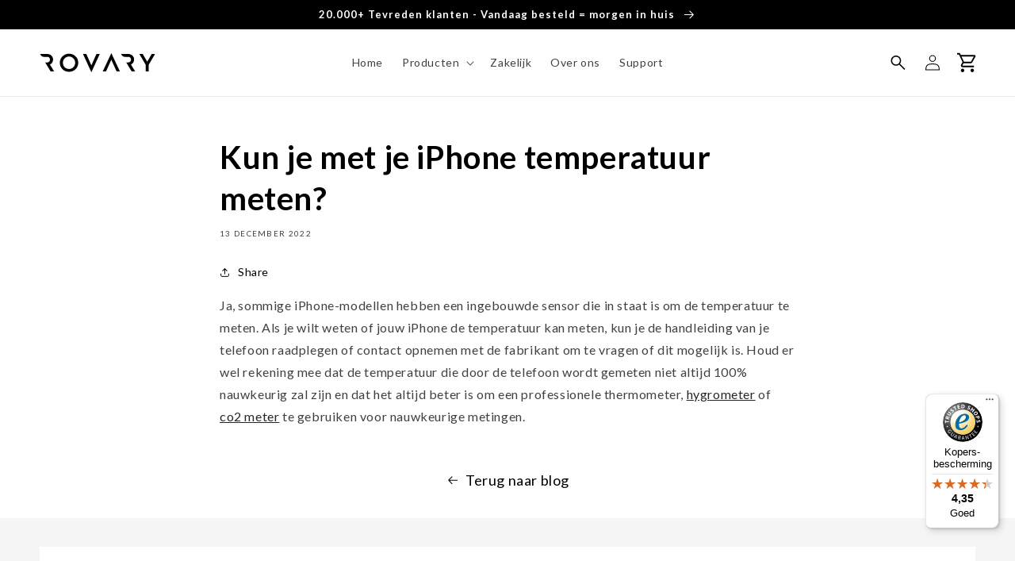

--- FILE ---
content_type: text/html; charset=utf-8
request_url: https://www.rovary.com/blogs/news/kun-je-met-je-iphone-temperatuur-meten
body_size: 47906
content:
<!doctype html>
<html class="no-js" lang="nl">
  <head>
    <!-- Start cookiepal banner -->
<script id="cookiepal" type="text/javascript" src="https://cdn.cookiepal.io/client_data/4b08bb19-b69e-4d4b-ad26-f87338c61c1b/script.js"></script>
<!-- End cookiepal banner -->
<link rel='preconnect dns-prefetch' href='https://api.config-security.com/' crossorigin />
<link rel='preconnect dns-prefetch' href='https://conf.config-security.com/' crossorigin />
<link rel='preconnect dns-prefetch' href='https://whale.camera/' crossorigin />
<script>
/* >> TriplePixel :: start*/
window.TriplePixelData={TripleName:"rovary.myshopify.com",ver:"2.11",plat:"SHOPIFY",isHeadless:false},function(W,H,A,L,E,_,B,N){function O(U,T,P,H,R){void 0===R&&(R=!1),H=new XMLHttpRequest,P?(H.open("POST",U,!0),H.setRequestHeader("Content-Type","application/json")):H.open("GET",U,!0),H.send(JSON.stringify(P||{})),H.onreadystatechange=function(){4===H.readyState&&200===H.status?(R=H.responseText,U.includes(".txt")?eval(R):P||(N[B]=R)):(299<H.status||H.status<200)&&T&&!R&&(R=!0,O(U,T-1,P))}}if(N=window,!N[H+"sn"]){N[H+"sn"]=1,L=function(){return Date.now().toString(36)+"_"+Math.random().toString(36)};try{A.setItem(H,1+(0|A.getItem(H)||0)),(E=JSON.parse(A.getItem(H+"U")||"[]")).push({u:location.href,r:document.referrer,t:Date.now(),id:L()}),A.setItem(H+"U",JSON.stringify(E))}catch(e){}var i,m,p;A.getItem('"!nC`')||(_=A,A=N,A[H]||(E=A[H]=function(t,e,a){return void 0===a&&(a=[]),"State"==t?E.s:(W=L(),(E._q=E._q||[]).push([W,t,e].concat(a)),W)},E.s="Installed",E._q=[],E.ch=W,B="configSecurityConfModel",N[B]=1,O("https://conf.config-security.com/model",5),i=L(),m=A[atob("c2NyZWVu")],_.setItem("di_pmt_wt",i),p={id:i,action:"profile",avatar:_.getItem("auth-security_rand_salt_"),time:m[atob("d2lkdGg=")]+":"+m[atob("aGVpZ2h0")],host:A.TriplePixelData.TripleName,plat:A.TriplePixelData.plat,url:window.location.href,ref:document.referrer,ver:A.TriplePixelData.ver},O("https://api.config-security.com/event",5,p),O("https://whale.camera/live/dot.txt",5)))}}("","TriplePixel",localStorage);
/* << TriplePixel :: end*/
</script>
<link rel='preconnect dns-prefetch' href='https://triplewhale-pixel.web.app/' crossorigin />
<link rel='preconnect dns-prefetch' href='https://triplewhale-pixel.web.app/' crossorigin />
    
<link rel="stylesheet" href="https://cdnjs.cloudflare.com/ajax/libs/splidejs/4.1.4/css/splide-core.min.css" integrity="sha512-cSogJ0h5p3lhb//GYQRKsQAiwRku2tKOw/Rgvba47vg0+iOFrQ94iQbmAvRPF5+qkF8+gT7XBct233jFg1cBaQ==" crossorigin="anonymous" referrerpolicy="no-referrer" />
<script src="https://cdnjs.cloudflare.com/ajax/libs/jquery/3.6.4/jquery.min.js" integrity="sha512-pumBsjNRGGqkPzKHndZMaAG+bir374sORyzM3uulLV14lN5LyykqNk8eEeUlUkB3U0M4FApyaHraT65ihJhDpQ==" crossorigin="anonymous" referrerpolicy="no-referrer"></script>
<script src="https://cdnjs.cloudflare.com/ajax/libs/splidejs/4.1.4/js/splide.min.js" integrity="sha512-4TcjHXQMLM7Y6eqfiasrsnRCc8D/unDeY1UGKGgfwyLUCTsHYMxF7/UHayjItKQKIoP6TTQ6AMamb9w2GMAvNg==" crossorigin="anonymous" referrerpolicy="no-referrer"></script>
<script>
/* >> TriplePixel :: start*/
window.TriplePixelData={TripleName:"rovary.myshopify.com",ver:"1.9.0"},function(W,H,A,L,E,_,B,N){function O(U,T,P,H,R){void 0===R&&(R=!1),H=new XMLHttpRequest,P?(H.open("POST",U,!0),H.setRequestHeader("Content-Type","application/json")):H.open("GET",U,!0),H.send(JSON.stringify(P||{})),H.onreadystatechange=function(){4===H.readyState&&200===H.status?(R=H.responseText,U.includes(".txt")?eval(R):P||(N[B]=R)):(299<H.status||H.status<200)&&T&&!R&&(R=!0,O(U,T-1))}}if(N=window,!N[H+"sn"]){N[H+"sn"]=1;try{A.setItem(H,1+(0|A.getItem(H)||0)),(E=JSON.parse(A.getItem(H+"U")||"[]")).push(location.href),A.setItem(H+"U",JSON.stringify(E))}catch(e){}var i,m,p;A.getItem('"!nC`')||(_=A,A=N,A[H]||(L=function(){return Date.now().toString(36)+"_"+Math.random().toString(36)},E=A[H]=function(t,e){return"State"==t?E.s:(W=L(),(E._q=E._q||[]).push([W,t,e]),W)},E.s="Installed",E._q=[],E.ch=W,B="configSecurityConfModel",N[B]=1,O("//conf.config-security.com/model",5),i=L(),m=A[atob("c2NyZWVu")],_.setItem("di_pmt_wt",i),p={id:i,action:"profile",avatar:_.getItem("auth-security_rand_salt_"),time:m[atob("d2lkdGg=")]+":"+m[atob("aGVpZ2h0")],host:A.TriplePixelData.TripleName,url:window.location.href,ref:document.referrer,ver:window.TriplePixelData.ver},O("//api.config-security.com/",5,p),O("//triplewhale-pixel.web.app/dot1.9.txt",5)))}}("","TriplePixel",localStorage);
/* << TriplePixel :: end*/
</script>
    <meta charset="utf-8">
    <meta http-equiv="X-UA-Compatible" content="IE=edge">
    <meta name="viewport" content="width=device-width,initial-scale=1">
    <meta name="theme-color" content="">
    <link rel="canonical" href="https://www.rovary.com/blogs/news/kun-je-met-je-iphone-temperatuur-meten">
    <link rel="preconnect" href="https://cdn.shopify.com" crossorigin>
    <script src="https://ajax.googleapis.com/ajax/libs/jquery/3.6.0/jquery.min.js" defer="defer"></script>
    <script src="//www.rovary.com/cdn/shop/t/52/assets/slick.js?v=23823044776538944831696872560" defer="defer"></script>
    <script src="//www.rovary.com/cdn/shop/t/52/assets/custom.js?v=182709190850341643341696872421" defer="defer"></script><link rel="icon" type="image/png" href="//www.rovary.com/cdn/shop/files/Rovary_logo-01_20fab423-bfd9-4792-be80-752e477dfc1c.png?crop=center&height=32&v=1659448559&width=32"><link rel="preconnect" href="https://fonts.shopifycdn.com" crossorigin><title>
      Kun je met je iPhone temperatuur meten?
 &ndash; Rovary</title>

    
      <meta name="description" content="Ja, sommige iPhone-modellen hebben een ingebouwde sensor die in staat is om de temperatuur te meten. Als je wilt weten of jouw iPhone de temperatuur kan meten, kun je de handleiding van je telefoon raadplegen of contact opnemen met de fabrikant om te vragen of dit mogelijk is. Houd er wel rekening mee dat de temperatuu">
    

    

<meta property="og:site_name" content="Rovary">
<meta property="og:url" content="https://www.rovary.com/blogs/news/kun-je-met-je-iphone-temperatuur-meten">
<meta property="og:title" content="Kun je met je iPhone temperatuur meten?">
<meta property="og:type" content="article">
<meta property="og:description" content="Ja, sommige iPhone-modellen hebben een ingebouwde sensor die in staat is om de temperatuur te meten. Als je wilt weten of jouw iPhone de temperatuur kan meten, kun je de handleiding van je telefoon raadplegen of contact opnemen met de fabrikant om te vragen of dit mogelijk is. Houd er wel rekening mee dat de temperatuu"><meta property="og:image" content="http://www.rovary.com/cdn/shop/files/Frame_6.png?height=628&pad_color=fff&v=1662883228&width=1200">
  <meta property="og:image:secure_url" content="https://www.rovary.com/cdn/shop/files/Frame_6.png?height=628&pad_color=fff&v=1662883228&width=1200">
  <meta property="og:image:width" content="1200">
  <meta property="og:image:height" content="628"><meta name="twitter:card" content="summary_large_image">
<meta name="twitter:title" content="Kun je met je iPhone temperatuur meten?">
<meta name="twitter:description" content="Ja, sommige iPhone-modellen hebben een ingebouwde sensor die in staat is om de temperatuur te meten. Als je wilt weten of jouw iPhone de temperatuur kan meten, kun je de handleiding van je telefoon raadplegen of contact opnemen met de fabrikant om te vragen of dit mogelijk is. Houd er wel rekening mee dat de temperatuu">


    <script src="//www.rovary.com/cdn/shop/t/52/assets/global.js?v=68997597040014731681696872528" defer="defer"></script>
    <script>window.performance && window.performance.mark && window.performance.mark('shopify.content_for_header.start');</script><meta name="google-site-verification" content="qUVKB1jQCo54QsCF37LsUenW_gpEI7nEfFsg3u6ZesA">
<meta name="google-site-verification" content="E07TYaOYpzeqMksMz3CmrW18UugSWEt-qzSnld6U_64">
<meta id="shopify-digital-wallet" name="shopify-digital-wallet" content="/49067622551/digital_wallets/dialog">
<link rel="alternate" type="application/atom+xml" title="Feed" href="/blogs/news.atom" />
<script async="async" src="/checkouts/internal/preloads.js?locale=nl-NL"></script>
<script id="shopify-features" type="application/json">{"accessToken":"19e5c075a6b70d1ac96f0e76c75534e0","betas":["rich-media-storefront-analytics"],"domain":"www.rovary.com","predictiveSearch":true,"shopId":49067622551,"locale":"nl"}</script>
<script>var Shopify = Shopify || {};
Shopify.shop = "rovary.myshopify.com";
Shopify.locale = "nl";
Shopify.currency = {"active":"EUR","rate":"1.0"};
Shopify.country = "NL";
Shopify.theme = {"name":"Laforga | New Landing Page | GA | 09-10-2023","id":153980535133,"schema_name":"Dawn","schema_version":"6.0.2","theme_store_id":887,"role":"main"};
Shopify.theme.handle = "null";
Shopify.theme.style = {"id":null,"handle":null};
Shopify.cdnHost = "www.rovary.com/cdn";
Shopify.routes = Shopify.routes || {};
Shopify.routes.root = "/";</script>
<script type="module">!function(o){(o.Shopify=o.Shopify||{}).modules=!0}(window);</script>
<script>!function(o){function n(){var o=[];function n(){o.push(Array.prototype.slice.apply(arguments))}return n.q=o,n}var t=o.Shopify=o.Shopify||{};t.loadFeatures=n(),t.autoloadFeatures=n()}(window);</script>
<script id="shop-js-analytics" type="application/json">{"pageType":"article"}</script>
<script defer="defer" async type="module" src="//www.rovary.com/cdn/shopifycloud/shop-js/modules/v2/client.init-shop-cart-sync_otb4dJHw.nl.esm.js"></script>
<script defer="defer" async type="module" src="//www.rovary.com/cdn/shopifycloud/shop-js/modules/v2/chunk.common_Cf85Mmlh.esm.js"></script>
<script type="module">
  await import("//www.rovary.com/cdn/shopifycloud/shop-js/modules/v2/client.init-shop-cart-sync_otb4dJHw.nl.esm.js");
await import("//www.rovary.com/cdn/shopifycloud/shop-js/modules/v2/chunk.common_Cf85Mmlh.esm.js");

  window.Shopify.SignInWithShop?.initShopCartSync?.({"fedCMEnabled":true,"windoidEnabled":true});

</script>
<script>(function() {
  var isLoaded = false;
  function asyncLoad() {
    if (isLoaded) return;
    isLoaded = true;
    var urls = ["https:\/\/cdn.weglot.com\/weglot_script_tag.js?shop=rovary.myshopify.com","https:\/\/tseish-app.connect.trustedshops.com\/esc.js?apiBaseUrl=aHR0cHM6Ly90c2Vpc2gtYXBwLmNvbm5lY3QudHJ1c3RlZHNob3BzLmNvbQ==\u0026instanceId=cm92YXJ5Lm15c2hvcGlmeS5jb20=\u0026shop=rovary.myshopify.com","\/\/cdn.shopify.com\/proxy\/7ebad3462bb2f5157abca8dc711452923884b3599c04f71060ead82e0bf33db3\/pixel.wetracked.io\/rovary.myshopify.com\/events.js?shop=rovary.myshopify.com\u0026sp-cache-control=cHVibGljLCBtYXgtYWdlPTkwMA"];
    for (var i = 0; i < urls.length; i++) {
      var s = document.createElement('script');
      s.type = 'text/javascript';
      s.async = true;
      s.src = urls[i];
      var x = document.getElementsByTagName('script')[0];
      x.parentNode.insertBefore(s, x);
    }
  };
  if(window.attachEvent) {
    window.attachEvent('onload', asyncLoad);
  } else {
    window.addEventListener('load', asyncLoad, false);
  }
})();</script>
<script id="__st">var __st={"a":49067622551,"offset":3600,"reqid":"7a77c733-4034-45ef-aa4f-c929cbdaf7fd-1768572148","pageurl":"www.rovary.com\/blogs\/news\/kun-je-met-je-iphone-temperatuur-meten","s":"articles-562316279959","u":"9f54ff0d4bed","p":"article","rtyp":"article","rid":562316279959};</script>
<script>window.ShopifyPaypalV4VisibilityTracking = true;</script>
<script id="captcha-bootstrap">!function(){'use strict';const t='contact',e='account',n='new_comment',o=[[t,t],['blogs',n],['comments',n],[t,'customer']],c=[[e,'customer_login'],[e,'guest_login'],[e,'recover_customer_password'],[e,'create_customer']],r=t=>t.map((([t,e])=>`form[action*='/${t}']:not([data-nocaptcha='true']) input[name='form_type'][value='${e}']`)).join(','),a=t=>()=>t?[...document.querySelectorAll(t)].map((t=>t.form)):[];function s(){const t=[...o],e=r(t);return a(e)}const i='password',u='form_key',d=['recaptcha-v3-token','g-recaptcha-response','h-captcha-response',i],f=()=>{try{return window.sessionStorage}catch{return}},m='__shopify_v',_=t=>t.elements[u];function p(t,e,n=!1){try{const o=window.sessionStorage,c=JSON.parse(o.getItem(e)),{data:r}=function(t){const{data:e,action:n}=t;return t[m]||n?{data:e,action:n}:{data:t,action:n}}(c);for(const[e,n]of Object.entries(r))t.elements[e]&&(t.elements[e].value=n);n&&o.removeItem(e)}catch(o){console.error('form repopulation failed',{error:o})}}const l='form_type',E='cptcha';function T(t){t.dataset[E]=!0}const w=window,h=w.document,L='Shopify',v='ce_forms',y='captcha';let A=!1;((t,e)=>{const n=(g='f06e6c50-85a8-45c8-87d0-21a2b65856fe',I='https://cdn.shopify.com/shopifycloud/storefront-forms-hcaptcha/ce_storefront_forms_captcha_hcaptcha.v1.5.2.iife.js',D={infoText:'Beschermd door hCaptcha',privacyText:'Privacy',termsText:'Voorwaarden'},(t,e,n)=>{const o=w[L][v],c=o.bindForm;if(c)return c(t,g,e,D).then(n);var r;o.q.push([[t,g,e,D],n]),r=I,A||(h.body.append(Object.assign(h.createElement('script'),{id:'captcha-provider',async:!0,src:r})),A=!0)});var g,I,D;w[L]=w[L]||{},w[L][v]=w[L][v]||{},w[L][v].q=[],w[L][y]=w[L][y]||{},w[L][y].protect=function(t,e){n(t,void 0,e),T(t)},Object.freeze(w[L][y]),function(t,e,n,w,h,L){const[v,y,A,g]=function(t,e,n){const i=e?o:[],u=t?c:[],d=[...i,...u],f=r(d),m=r(i),_=r(d.filter((([t,e])=>n.includes(e))));return[a(f),a(m),a(_),s()]}(w,h,L),I=t=>{const e=t.target;return e instanceof HTMLFormElement?e:e&&e.form},D=t=>v().includes(t);t.addEventListener('submit',(t=>{const e=I(t);if(!e)return;const n=D(e)&&!e.dataset.hcaptchaBound&&!e.dataset.recaptchaBound,o=_(e),c=g().includes(e)&&(!o||!o.value);(n||c)&&t.preventDefault(),c&&!n&&(function(t){try{if(!f())return;!function(t){const e=f();if(!e)return;const n=_(t);if(!n)return;const o=n.value;o&&e.removeItem(o)}(t);const e=Array.from(Array(32),(()=>Math.random().toString(36)[2])).join('');!function(t,e){_(t)||t.append(Object.assign(document.createElement('input'),{type:'hidden',name:u})),t.elements[u].value=e}(t,e),function(t,e){const n=f();if(!n)return;const o=[...t.querySelectorAll(`input[type='${i}']`)].map((({name:t})=>t)),c=[...d,...o],r={};for(const[a,s]of new FormData(t).entries())c.includes(a)||(r[a]=s);n.setItem(e,JSON.stringify({[m]:1,action:t.action,data:r}))}(t,e)}catch(e){console.error('failed to persist form',e)}}(e),e.submit())}));const S=(t,e)=>{t&&!t.dataset[E]&&(n(t,e.some((e=>e===t))),T(t))};for(const o of['focusin','change'])t.addEventListener(o,(t=>{const e=I(t);D(e)&&S(e,y())}));const B=e.get('form_key'),M=e.get(l),P=B&&M;t.addEventListener('DOMContentLoaded',(()=>{const t=y();if(P)for(const e of t)e.elements[l].value===M&&p(e,B);[...new Set([...A(),...v().filter((t=>'true'===t.dataset.shopifyCaptcha))])].forEach((e=>S(e,t)))}))}(h,new URLSearchParams(w.location.search),n,t,e,['guest_login'])})(!0,!0)}();</script>
<script integrity="sha256-4kQ18oKyAcykRKYeNunJcIwy7WH5gtpwJnB7kiuLZ1E=" data-source-attribution="shopify.loadfeatures" defer="defer" src="//www.rovary.com/cdn/shopifycloud/storefront/assets/storefront/load_feature-a0a9edcb.js" crossorigin="anonymous"></script>
<script data-source-attribution="shopify.dynamic_checkout.dynamic.init">var Shopify=Shopify||{};Shopify.PaymentButton=Shopify.PaymentButton||{isStorefrontPortableWallets:!0,init:function(){window.Shopify.PaymentButton.init=function(){};var t=document.createElement("script");t.src="https://www.rovary.com/cdn/shopifycloud/portable-wallets/latest/portable-wallets.nl.js",t.type="module",document.head.appendChild(t)}};
</script>
<script data-source-attribution="shopify.dynamic_checkout.buyer_consent">
  function portableWalletsHideBuyerConsent(e){var t=document.getElementById("shopify-buyer-consent"),n=document.getElementById("shopify-subscription-policy-button");t&&n&&(t.classList.add("hidden"),t.setAttribute("aria-hidden","true"),n.removeEventListener("click",e))}function portableWalletsShowBuyerConsent(e){var t=document.getElementById("shopify-buyer-consent"),n=document.getElementById("shopify-subscription-policy-button");t&&n&&(t.classList.remove("hidden"),t.removeAttribute("aria-hidden"),n.addEventListener("click",e))}window.Shopify?.PaymentButton&&(window.Shopify.PaymentButton.hideBuyerConsent=portableWalletsHideBuyerConsent,window.Shopify.PaymentButton.showBuyerConsent=portableWalletsShowBuyerConsent);
</script>
<script>
  function portableWalletsCleanup(e){e&&e.src&&console.error("Failed to load portable wallets script "+e.src);var t=document.querySelectorAll("shopify-accelerated-checkout .shopify-payment-button__skeleton, shopify-accelerated-checkout-cart .wallet-cart-button__skeleton"),e=document.getElementById("shopify-buyer-consent");for(let e=0;e<t.length;e++)t[e].remove();e&&e.remove()}function portableWalletsNotLoadedAsModule(e){e instanceof ErrorEvent&&"string"==typeof e.message&&e.message.includes("import.meta")&&"string"==typeof e.filename&&e.filename.includes("portable-wallets")&&(window.removeEventListener("error",portableWalletsNotLoadedAsModule),window.Shopify.PaymentButton.failedToLoad=e,"loading"===document.readyState?document.addEventListener("DOMContentLoaded",window.Shopify.PaymentButton.init):window.Shopify.PaymentButton.init())}window.addEventListener("error",portableWalletsNotLoadedAsModule);
</script>

<script type="module" src="https://www.rovary.com/cdn/shopifycloud/portable-wallets/latest/portable-wallets.nl.js" onError="portableWalletsCleanup(this)" crossorigin="anonymous"></script>
<script nomodule>
  document.addEventListener("DOMContentLoaded", portableWalletsCleanup);
</script>

<link id="shopify-accelerated-checkout-styles" rel="stylesheet" media="screen" href="https://www.rovary.com/cdn/shopifycloud/portable-wallets/latest/accelerated-checkout-backwards-compat.css" crossorigin="anonymous">
<style id="shopify-accelerated-checkout-cart">
        #shopify-buyer-consent {
  margin-top: 1em;
  display: inline-block;
  width: 100%;
}

#shopify-buyer-consent.hidden {
  display: none;
}

#shopify-subscription-policy-button {
  background: none;
  border: none;
  padding: 0;
  text-decoration: underline;
  font-size: inherit;
  cursor: pointer;
}

#shopify-subscription-policy-button::before {
  box-shadow: none;
}

      </style>
<script id="sections-script" data-sections="header,footer" defer="defer" src="//www.rovary.com/cdn/shop/t/52/compiled_assets/scripts.js?13381"></script>
<script>window.performance && window.performance.mark && window.performance.mark('shopify.content_for_header.end');</script>


    <style data-shopify>
      @font-face {
  font-family: Lato;
  font-weight: 400;
  font-style: normal;
  font-display: swap;
  src: url("//www.rovary.com/cdn/fonts/lato/lato_n4.c3b93d431f0091c8be23185e15c9d1fee1e971c5.woff2") format("woff2"),
       url("//www.rovary.com/cdn/fonts/lato/lato_n4.d5c00c781efb195594fd2fd4ad04f7882949e327.woff") format("woff");
}

      @font-face {
  font-family: Lato;
  font-weight: 700;
  font-style: normal;
  font-display: swap;
  src: url("//www.rovary.com/cdn/fonts/lato/lato_n7.900f219bc7337bc57a7a2151983f0a4a4d9d5dcf.woff2") format("woff2"),
       url("//www.rovary.com/cdn/fonts/lato/lato_n7.a55c60751adcc35be7c4f8a0313f9698598612ee.woff") format("woff");
}

      @font-face {
  font-family: Lato;
  font-weight: 400;
  font-style: italic;
  font-display: swap;
  src: url("//www.rovary.com/cdn/fonts/lato/lato_i4.09c847adc47c2fefc3368f2e241a3712168bc4b6.woff2") format("woff2"),
       url("//www.rovary.com/cdn/fonts/lato/lato_i4.3c7d9eb6c1b0a2bf62d892c3ee4582b016d0f30c.woff") format("woff");
}

      @font-face {
  font-family: Lato;
  font-weight: 700;
  font-style: italic;
  font-display: swap;
  src: url("//www.rovary.com/cdn/fonts/lato/lato_i7.16ba75868b37083a879b8dd9f2be44e067dfbf92.woff2") format("woff2"),
       url("//www.rovary.com/cdn/fonts/lato/lato_i7.4c07c2b3b7e64ab516aa2f2081d2bb0366b9dce8.woff") format("woff");
}

      @font-face {
  font-family: Poppins;
  font-weight: 600;
  font-style: normal;
  font-display: swap;
  src: url("//www.rovary.com/cdn/fonts/poppins/poppins_n6.aa29d4918bc243723d56b59572e18228ed0786f6.woff2") format("woff2"),
       url("//www.rovary.com/cdn/fonts/poppins/poppins_n6.5f815d845fe073750885d5b7e619ee00e8111208.woff") format("woff");
}


      :root {
        --font-body-family: Lato, sans-serif;
        --font-body-style: normal;
        --font-body-weight: 400;
        --font-body-weight-bold: 700;

        --font-heading-family: Poppins, sans-serif;
        --font-heading-style: normal;
        --font-heading-weight: 600;

        --font-body-scale: 1.0;
        --font-heading-scale: 1.0;

        --color-base-text: 0, 0, 0;
        --color-shadow: 0, 0, 0;
        --color-base-background-1: 255, 255, 255;
        --color-base-background-2: 147, 191, 224;
        --color-base-solid-button-labels: 255, 255, 255;
        --color-base-outline-button-labels: 0, 0, 0;
        --color-base-accent-1: 0, 0, 0;
        --color-base-accent-2: 51, 79, 180;
        --payment-terms-background-color: #ffffff;

        --gradient-base-background-1: #ffffff;
        --gradient-base-background-2: #93bfe0;
        --gradient-base-accent-1: #000000;
        --gradient-base-accent-2: #334fb4;

        --media-padding: px;
        --media-border-opacity: 0.05;
        --media-border-width: 1px;
        --media-radius: 0px;
        --media-shadow-opacity: 0.0;
        --media-shadow-horizontal-offset: 0px;
        --media-shadow-vertical-offset: 4px;
        --media-shadow-blur-radius: 5px;
        --media-shadow-visible: 0;

        --page-width: 144rem;
        --page-width-margin: 0rem;

        --card-image-padding: 0.0rem;
        --card-corner-radius: 0.0rem;
        --card-text-alignment: left;
        --card-border-width: 0.0rem;
        --card-border-opacity: 0.1;
        --card-shadow-opacity: 0.0;
        --card-shadow-visible: 0;
        --card-shadow-horizontal-offset: 0.0rem;
        --card-shadow-vertical-offset: 0.4rem;
        --card-shadow-blur-radius: 0.5rem;

        --badge-corner-radius: 4.0rem;

        --popup-border-width: 1px;
        --popup-border-opacity: 0.1;
        --popup-corner-radius: 0px;
        --popup-shadow-opacity: 0.0;
        --popup-shadow-horizontal-offset: 0px;
        --popup-shadow-vertical-offset: 4px;
        --popup-shadow-blur-radius: 5px;

        --drawer-border-width: 1px;
        --drawer-border-opacity: 0.1;
        --drawer-shadow-opacity: 0.0;
        --drawer-shadow-horizontal-offset: 0px;
        --drawer-shadow-vertical-offset: 4px;
        --drawer-shadow-blur-radius: 5px;

        --spacing-sections-desktop: 0px;
        --spacing-sections-mobile: 0px;

        --grid-desktop-vertical-spacing: 8px;
        --grid-desktop-horizontal-spacing: 8px;
        --grid-mobile-vertical-spacing: 4px;
        --grid-mobile-horizontal-spacing: 4px;

        --text-boxes-border-opacity: 0.1;
        --text-boxes-border-width: 0px;
        --text-boxes-radius: 0px;
        --text-boxes-shadow-opacity: 0.0;
        --text-boxes-shadow-visible: 0;
        --text-boxes-shadow-horizontal-offset: 0px;
        --text-boxes-shadow-vertical-offset: 4px;
        --text-boxes-shadow-blur-radius: 5px;

        --buttons-radius: 0px;
        --buttons-radius-outset: 0px;
        --buttons-border-width: 1px;
        --buttons-border-opacity: 1.0;
        --buttons-shadow-opacity: 0.0;
        --buttons-shadow-visible: 0;
        --buttons-shadow-horizontal-offset: 0px;
        --buttons-shadow-vertical-offset: 4px;
        --buttons-shadow-blur-radius: 5px;
        --buttons-border-offset: 0px;

        --inputs-radius: 0px;
        --inputs-border-width: 1px;
        --inputs-border-opacity: 0.55;
        --inputs-shadow-opacity: 0.0;
        --inputs-shadow-horizontal-offset: 0px;
        --inputs-margin-offset: 0px;
        --inputs-shadow-vertical-offset: 4px;
        --inputs-shadow-blur-radius: 5px;
        --inputs-radius-outset: 0px;

        --variant-pills-radius: 40px;
        --variant-pills-border-width: 1px;
        --variant-pills-border-opacity: 0.55;
        --variant-pills-shadow-opacity: 0.0;
        --variant-pills-shadow-horizontal-offset: 0px;
        --variant-pills-shadow-vertical-offset: 4px;
        --variant-pills-shadow-blur-radius: 5px;
      }

      *,
      *::before,
      *::after {
        box-sizing: inherit;
      }

      html {
        box-sizing: border-box;
        font-size: calc(var(--font-body-scale) * 62.5%);
        height: 100%;
      }

      body {
        display: grid;
        grid-template-rows: auto auto 1fr auto;
        grid-template-columns: 100%;
        min-height: 100%;
        margin: 0;
        font-size: 1.5rem;
        letter-spacing: 0.06rem;
        line-height: calc(1 + 0.8 / var(--font-body-scale));
        font-family: var(--font-body-family);
        font-style: var(--font-body-style);
        font-weight: var(--font-body-weight);
      }

      @media screen and (min-width: 750px) {
        body {
          font-size: 1.6rem;
        }
      }
    </style>

    <link href="//www.rovary.com/cdn/shop/t/52/assets/base.css?v=155786380565449552991768296322" rel="stylesheet" type="text/css" media="all" />
    <link href="//www.rovary.com/cdn/shop/t/52/assets/custom.css?v=37735855499216241681715852208" rel="stylesheet" type="text/css" media="all" />
<link rel="preload" as="font" href="//www.rovary.com/cdn/fonts/lato/lato_n4.c3b93d431f0091c8be23185e15c9d1fee1e971c5.woff2" type="font/woff2" crossorigin><link rel="preload" as="font" href="//www.rovary.com/cdn/fonts/poppins/poppins_n6.aa29d4918bc243723d56b59572e18228ed0786f6.woff2" type="font/woff2" crossorigin><script>document.documentElement.className = document.documentElement.className.replace('no-js', 'js');
    if (Shopify.designMode) {
      document.documentElement.classList.add('shopify-design-mode');
    }
    </script>

    
    <link href='https://unpkg.com/boxicons@2.1.2/css/boxicons.min.css' rel='stylesheet'>
    <link rel="stylesheet" href="https://cdnjs.cloudflare.com/ajax/libs/slick-carousel/1.9.0/slick.min.css">
  
  <!-- Begin eTrusted bootstrap tag -->
<script src="https://integrations.etrusted.com/applications/widget.js/v2" defer async></script>
<!-- End eTrusted bootstrap tag -->
  <style>
    .trust_img_wrapper .etrusted-trusted-stars-service-widget {
    justify-content: flex-start !important;
}
  </style>
  
  <!--Gem_Page_Header_Script-->
<!-- "snippets/gem-app-header-scripts.liquid" was not rendered, the associated app was uninstalled -->
<!--End_Gem_Page_Header_Script-->

<!--Start Weglot Script-->
<script src="https://cdn.weglot.com/weglot.min.js"></script>
<script id="has-script-tags">Weglot.initialize({ api_key:"wg_d1f87c05a813f91929eec2a60d92f6249" });</script>
<!--End Weglot Script-->



 <script>

if(!window.jQuery){
    var jqueryScript = document.createElement('script');
    jqueryScript.setAttribute('src','https://ajax.googleapis.com/ajax/libs/jquery/3.6.0/jquery.min.js'); 
    document.head.appendChild(jqueryScript); 
}

__DL__jQueryinterval = setInterval(function(){
    // wait for jQuery to load & run script after jQuery has loaded
    if(window.jQuery){
        // search parameters
        getURLParams = function(name, url){
            if (!url) url = window.location.href;
            name = name.replace(/[\[\]]/g, "\\$&");
            var regex = new RegExp("[?&]" + name + "(=([^&#]*)|&|#|$)"),
            results = regex.exec(url);
            if (!results) return null;
            if (!results[2]) return '';
            return decodeURIComponent(results[2].replace(/\+/g, " "));
        };
        
        /**********************
        * DYNAMIC DEPENDENCIES
        ***********************/
        
        __DL__ = {
            dynamicCart: true,  // if cart is dynamic (meaning no refresh on cart add) set to true
            debug: false, // if true, console messages will be displayed
            cart: null,
            wishlist: null,
            removeCart: null
        };
        
        customBindings = {
            cartTriggers: [],
            viewCart: [],
            removeCartTrigger: [],
            cartVisableSelector: [],
            promoSubscriptionsSelectors: [],
            promoSuccess: [],
            ctaSelectors: [],
            newsletterSelectors: [],
            newsletterSuccess: [],
            searchPage: [],
            wishlistSelector: [],
            removeWishlist: [],
            wishlistPage: [],
            searchTermQuery: [getURLParams('q')], // replace var with correct query
        };
        
        /* DO NOT EDIT */
        defaultBindings = {
            cartTriggers: ['form[action="/cart/add"] [type="submit"],.add-to-cart,.cart-btn'],
            viewCart: ['form[action="/cart"],.my-cart,.trigger-cart,#mobileCart'],
            removeCartTrigger: ['[href*="/cart/change"]'],
            cartVisableSelector: ['.inlinecart.is-active,.inline-cart.is-active'],
            promoSubscriptionsSelectors: [],
            promoSuccess: [],
            ctaSelectors: [],
            newsletterSelectors: ['input.contact_email'],
            newsletterSuccess: ['.success_message'],
            searchPage: ['search'],
            wishlistSelector: [],
            removeWishlist: [],
            wishlistPage: []
        };
        
        // stitch bindings
        objectArray = customBindings;
        outputObject = __DL__;
        
        applyBindings = function(objectArray, outputObject){
            for (var x in objectArray) {  
                var key = x;
                var objs = objectArray[x]; 
                values = [];    
                if(objs.length > 0){    
                    values.push(objs);
                    if(key in outputObject){              
                        values.push(outputObject[key]); 
                        outputObject[key] = values.join(", "); 
                    }else{        
                        outputObject[key] = values.join(", ");
                    }   
                }  
            }
        };
        
        applyBindings(customBindings, __DL__);
        applyBindings(defaultBindings, __DL__);
        
        /**********************
        * PREREQUISITE LIBRARIES 
        ***********************/
        
        clearInterval(__DL__jQueryinterval);
        
        // jquery-cookies.js
        if(typeof $.cookie!==undefined){
            (function(a){if(typeof define==='function'&&define.amd){define(['jquery'],a)}else if(typeof exports==='object'){module.exports=a(require('jquery'))}else{a(jQuery)}}(function($){var g=/\+/g;function encode(s){return h.raw?s:encodeURIComponent(s)}function decode(s){return h.raw?s:decodeURIComponent(s)}function stringifyCookieValue(a){return encode(h.json?JSON.stringify(a):String(a))}function parseCookieValue(s){if(s.indexOf('"')===0){s=s.slice(1,-1).replace(/\\"/g,'"').replace(/\\\\/g,'\\')}try{s=decodeURIComponent(s.replace(g,' '));return h.json?JSON.parse(s):s}catch(e){}}function read(s,a){var b=h.raw?s:parseCookieValue(s);return $.isFunction(a)?a(b):b}var h=$.cookie=function(a,b,c){if(arguments.length>1&&!$.isFunction(b)){c=$.extend({},h.defaults,c);if(typeof c.expires==='number'){var d=c.expires,t=c.expires=new Date();t.setMilliseconds(t.getMilliseconds()+d*864e+5)}return(document.cookie=[encode(a),'=',stringifyCookieValue(b),c.expires?'; expires='+c.expires.toUTCString():'',c.path?'; path='+c.path:'',c.domain?'; domain='+c.domain:'',c.secure?'; secure':''].join(''))}var e=a?undefined:{},cookies=document.cookie?document.cookie.split('; '):[],i=0,l=cookies.length;for(;i<l;i++){var f=cookies[i].split('='),name=decode(f.shift()),cookie=f.join('=');if(a===name){e=read(cookie,b);break}if(!a&&(cookie=read(cookie))!==undefined){e[name]=cookie}}return e};h.defaults={};$.removeCookie=function(a,b){$.cookie(a,'',$.extend({},b,{expires:-1}));return!$.cookie(a)}}))}
        
        /**********************
        * Begin dataLayer Build 
        ***********************/
        
        window.dataLayer = window.dataLayer || [];  // init data layer if doesn't already exist

        var template = "article"; 
        
        /**
        * Landing Page Cookie
        * 1. Detect if user just landed on the site
        * 2. Only fires if Page Title matches website */
        
        $.cookie.raw = true;
        if ($.cookie('landingPage') === undefined || $.cookie('landingPage').length === 0) {
            var landingPage = true;
            $.cookie('landingPage', unescape);
            $.removeCookie('landingPage', {path: '/'});
            $.cookie('landingPage', 'landed', {path: '/'});
        } else {
            var landingPage = false;
            $.cookie('landingPage', unescape);
            $.removeCookie('landingPage', {path: '/'});
            $.cookie('landingPage', 'refresh', {path: '/'});
        }
        if (__DL__.debug) {
            console.log('Landing Page: ' + landingPage);
        }
        
        /** 
        * Log State Cookie */
        
        
        var isLoggedIn = false;
        
        if (!isLoggedIn) {
            $.cookie('logState', unescape);
            $.removeCookie('logState', {path: '/'});
            $.cookie('logState', 'loggedOut', {path: '/'});
        } else {
            if ($.cookie('logState') === 'loggedOut' || $.cookie('logState') === undefined) {
                $.cookie('logState', unescape);
                $.removeCookie('logState', {path: '/'});
                $.cookie('logState', 'firstLog', {path: '/'});
            } else if ($.cookie('logState') === 'firstLog') {
                $.cookie('logState', unescape);
                $.removeCookie('logState', {path: '/'});
                $.cookie('logState', 'refresh', {path: '/'});
            }
        }
        
        if ($.cookie('logState') === 'firstLog') {
            var firstLog = true;
        } else {
            var firstLog = false;
        }
        
        /**********************
        * DATALAYER SECTIONS 
        ***********************/
        
        /**
        * DATALAYER: Landing Page
        * Fires any time a user first lands on the site. */
        
        if ($.cookie('landingPage') === 'landed') {
            dataLayer.push({
                'pageType': 'Landing',
                'event': 'first_time_visitor'
            });
        }
        
        /** 
        * DATALAYER: Log State
        * 1. Determine if user is logged in or not.
        * 2. Return User specific data. */
        
        var logState = {
            
            
            'logState' : "Logged Out",
            
            
            'firstLog'      : firstLog,
            'customerEmail' : null,
            'timestamp'     : Date().replace(/\(.*?\)/g,''),  
            
            'customerType'       : 'New',
            'customerTypeNumber' :'1', 
            
            'shippingInfo' : {
                'fullName'  : null,
                'firstName' : null,
                'lastName'  : null,
                'address1'  : null,
                'address2'  : null,
                'street'    : null,
                'city'      : null,
                'province'  : null,
                'zip'       : null,
                'country'   : null,
                'phone'     : null,
            },
            'billingInfo' : {
                'fullName'  : null,
                'firstName' : null,
                'lastName'  : null,
                'address1'  : null,
                'address2'  : null,
                'street'    : null,
                'city'      : null,
                'province'  : null,
                'zip'       : null,
                'country'   : null,
                'phone'     : null,
            },
            'checkoutEmail' : null,
            'currency'      : "EUR",
            'pageType'      : 'Log State',
            'event'         : 'logState'
        }
        dataLayer.push(logState);
        /** 
        * DATALAYER: Homepage */
        
        if(document.location.pathname == "/"){
            dataLayer.push({
                'pageType' : 'Homepage',
                'event'    : 'homepage',
                logState
            });
        }
      
        /** 
        * DATALAYER: 404 Pages
        * Fire on 404 Pages */
      	
        /** 
        * DATALAYER: Blog Articles
        * Fire on Blog Article Pages */
        
            dataLayer.push({
                'author'      : "Filip Breeman",
                'title'       : "Kun je met je iPhone temperatuur meten?",
                'dateCreated' : [9,1,22,13,12,2022,2,347,false,"CET"],
                'pageType'    : 'Blog',
                'event'       : 'blog'
            });
        
        
        /** DATALAYER: Product List Page (Collections, Category)
        * Fire on all product listing pages. */
        
            
        /** DATALAYER: Product Page
        * Fire on all Product View pages. */
        
      
        /** DATALAYER: Cart View
        * Fire anytime a user views their cart (non-dynamic) */               
        
                
        /** DATALAYER: Checkout on Shopify Plus **/
        if(Shopify.Checkout){
            var ecommerce = {
                'transaction_id': 'null',
                'affiliation': "Rovary",
                'value': "",
                'tax': "",
                'shipping': "",
                'subtotal': "",
                'currency': null,
                
                'email': null,
                'items':[],
                };
            if(Shopify.Checkout.step){ 
                if(Shopify.Checkout.step.length > 0){
                    if (Shopify.Checkout.step === 'contact_information'){
                        dataLayer.push({
                            'event'    :'begin_checkout',
                            'pageType' :'Customer Information',
                            'step': 1,
                        	ecommerce
                        });
                    }else if (Shopify.Checkout.step === 'shipping_method'){
                        dataLayer.push({
                            'event'    :'add_shipping_info',
                            'pageType' :'Shipping Information',
                            ecommerce
                        });
                    }else if( Shopify.Checkout.step === "payment_method" ){
                        dataLayer.push({
                            'event'    :'add_payment_info',
                            'pageType' :'Add Payment Info',
                        	ecommerce
                        });
                    }
                }
                            
                /** DATALAYER: Transaction */
                if(Shopify.Checkout.page == "thank_you"){
                    dataLayer.push({
                    'pageType' :'Transaction',
                    'event'    :'purchase',
                    ecommerce
                    });
                }               
            }
        }
              
	    /** DOM Ready **/	
        $(document).ready(function() {
            /** DATALAYER: Search Results */
            var searchPage = new RegExp(__DL__.searchPage, "g");
            if(document.location.pathname.match(searchPage)){
                var ecommerce = {
                    items :[],
                };
                dataLayer.push({
                    'pageType'   : "Search",
                    'search_term' : __DL__.searchTermQuery,                                       
                    'event'      : "search",
                    'item_list_name'  : null,
                    ecommerce
                });    
            }
            
            /** DATALAYER: Remove From Cart **/
            

            /** Google Tag Manager **/
            (function(w,d,s,l,i){w[l]=w[l]||[];w[l].push({'gtm.start':
            new Date().getTime(),event:'gtm.js'});var f=d.getElementsByTagName(s)[0],
            j=d.createElement(s),dl=l!='dataLayer'?'&l='+l:'';j.async=true;j.src=
            'https://www.googletagmanager.com/gtm.js?id='+i+dl;f.parentNode.insertBefore(j,f);
            })(window,document,'script','dataLayer','GTM-5CQWQP6');

        }); // document ready
    }
}, 500);
  
</script>        









    
<!-- BEGIN app block: shopify://apps/klaviyo-email-marketing-sms/blocks/klaviyo-onsite-embed/2632fe16-c075-4321-a88b-50b567f42507 -->












  <script async src="https://static.klaviyo.com/onsite/js/SVy9wD/klaviyo.js?company_id=SVy9wD"></script>
  <script>!function(){if(!window.klaviyo){window._klOnsite=window._klOnsite||[];try{window.klaviyo=new Proxy({},{get:function(n,i){return"push"===i?function(){var n;(n=window._klOnsite).push.apply(n,arguments)}:function(){for(var n=arguments.length,o=new Array(n),w=0;w<n;w++)o[w]=arguments[w];var t="function"==typeof o[o.length-1]?o.pop():void 0,e=new Promise((function(n){window._klOnsite.push([i].concat(o,[function(i){t&&t(i),n(i)}]))}));return e}}})}catch(n){window.klaviyo=window.klaviyo||[],window.klaviyo.push=function(){var n;(n=window._klOnsite).push.apply(n,arguments)}}}}();</script>

  




  <script>
    window.klaviyoReviewsProductDesignMode = false
  </script>







<!-- END app block --><link href="https://monorail-edge.shopifysvc.com" rel="dns-prefetch">
<script>(function(){if ("sendBeacon" in navigator && "performance" in window) {try {var session_token_from_headers = performance.getEntriesByType('navigation')[0].serverTiming.find(x => x.name == '_s').description;} catch {var session_token_from_headers = undefined;}var session_cookie_matches = document.cookie.match(/_shopify_s=([^;]*)/);var session_token_from_cookie = session_cookie_matches && session_cookie_matches.length === 2 ? session_cookie_matches[1] : "";var session_token = session_token_from_headers || session_token_from_cookie || "";function handle_abandonment_event(e) {var entries = performance.getEntries().filter(function(entry) {return /monorail-edge.shopifysvc.com/.test(entry.name);});if (!window.abandonment_tracked && entries.length === 0) {window.abandonment_tracked = true;var currentMs = Date.now();var navigation_start = performance.timing.navigationStart;var payload = {shop_id: 49067622551,url: window.location.href,navigation_start,duration: currentMs - navigation_start,session_token,page_type: "article"};window.navigator.sendBeacon("https://monorail-edge.shopifysvc.com/v1/produce", JSON.stringify({schema_id: "online_store_buyer_site_abandonment/1.1",payload: payload,metadata: {event_created_at_ms: currentMs,event_sent_at_ms: currentMs}}));}}window.addEventListener('pagehide', handle_abandonment_event);}}());</script>
<script id="web-pixels-manager-setup">(function e(e,d,r,n,o){if(void 0===o&&(o={}),!Boolean(null===(a=null===(i=window.Shopify)||void 0===i?void 0:i.analytics)||void 0===a?void 0:a.replayQueue)){var i,a;window.Shopify=window.Shopify||{};var t=window.Shopify;t.analytics=t.analytics||{};var s=t.analytics;s.replayQueue=[],s.publish=function(e,d,r){return s.replayQueue.push([e,d,r]),!0};try{self.performance.mark("wpm:start")}catch(e){}var l=function(){var e={modern:/Edge?\/(1{2}[4-9]|1[2-9]\d|[2-9]\d{2}|\d{4,})\.\d+(\.\d+|)|Firefox\/(1{2}[4-9]|1[2-9]\d|[2-9]\d{2}|\d{4,})\.\d+(\.\d+|)|Chrom(ium|e)\/(9{2}|\d{3,})\.\d+(\.\d+|)|(Maci|X1{2}).+ Version\/(15\.\d+|(1[6-9]|[2-9]\d|\d{3,})\.\d+)([,.]\d+|)( \(\w+\)|)( Mobile\/\w+|) Safari\/|Chrome.+OPR\/(9{2}|\d{3,})\.\d+\.\d+|(CPU[ +]OS|iPhone[ +]OS|CPU[ +]iPhone|CPU IPhone OS|CPU iPad OS)[ +]+(15[._]\d+|(1[6-9]|[2-9]\d|\d{3,})[._]\d+)([._]\d+|)|Android:?[ /-](13[3-9]|1[4-9]\d|[2-9]\d{2}|\d{4,})(\.\d+|)(\.\d+|)|Android.+Firefox\/(13[5-9]|1[4-9]\d|[2-9]\d{2}|\d{4,})\.\d+(\.\d+|)|Android.+Chrom(ium|e)\/(13[3-9]|1[4-9]\d|[2-9]\d{2}|\d{4,})\.\d+(\.\d+|)|SamsungBrowser\/([2-9]\d|\d{3,})\.\d+/,legacy:/Edge?\/(1[6-9]|[2-9]\d|\d{3,})\.\d+(\.\d+|)|Firefox\/(5[4-9]|[6-9]\d|\d{3,})\.\d+(\.\d+|)|Chrom(ium|e)\/(5[1-9]|[6-9]\d|\d{3,})\.\d+(\.\d+|)([\d.]+$|.*Safari\/(?![\d.]+ Edge\/[\d.]+$))|(Maci|X1{2}).+ Version\/(10\.\d+|(1[1-9]|[2-9]\d|\d{3,})\.\d+)([,.]\d+|)( \(\w+\)|)( Mobile\/\w+|) Safari\/|Chrome.+OPR\/(3[89]|[4-9]\d|\d{3,})\.\d+\.\d+|(CPU[ +]OS|iPhone[ +]OS|CPU[ +]iPhone|CPU IPhone OS|CPU iPad OS)[ +]+(10[._]\d+|(1[1-9]|[2-9]\d|\d{3,})[._]\d+)([._]\d+|)|Android:?[ /-](13[3-9]|1[4-9]\d|[2-9]\d{2}|\d{4,})(\.\d+|)(\.\d+|)|Mobile Safari.+OPR\/([89]\d|\d{3,})\.\d+\.\d+|Android.+Firefox\/(13[5-9]|1[4-9]\d|[2-9]\d{2}|\d{4,})\.\d+(\.\d+|)|Android.+Chrom(ium|e)\/(13[3-9]|1[4-9]\d|[2-9]\d{2}|\d{4,})\.\d+(\.\d+|)|Android.+(UC? ?Browser|UCWEB|U3)[ /]?(15\.([5-9]|\d{2,})|(1[6-9]|[2-9]\d|\d{3,})\.\d+)\.\d+|SamsungBrowser\/(5\.\d+|([6-9]|\d{2,})\.\d+)|Android.+MQ{2}Browser\/(14(\.(9|\d{2,})|)|(1[5-9]|[2-9]\d|\d{3,})(\.\d+|))(\.\d+|)|K[Aa][Ii]OS\/(3\.\d+|([4-9]|\d{2,})\.\d+)(\.\d+|)/},d=e.modern,r=e.legacy,n=navigator.userAgent;return n.match(d)?"modern":n.match(r)?"legacy":"unknown"}(),u="modern"===l?"modern":"legacy",c=(null!=n?n:{modern:"",legacy:""})[u],f=function(e){return[e.baseUrl,"/wpm","/b",e.hashVersion,"modern"===e.buildTarget?"m":"l",".js"].join("")}({baseUrl:d,hashVersion:r,buildTarget:u}),m=function(e){var d=e.version,r=e.bundleTarget,n=e.surface,o=e.pageUrl,i=e.monorailEndpoint;return{emit:function(e){var a=e.status,t=e.errorMsg,s=(new Date).getTime(),l=JSON.stringify({metadata:{event_sent_at_ms:s},events:[{schema_id:"web_pixels_manager_load/3.1",payload:{version:d,bundle_target:r,page_url:o,status:a,surface:n,error_msg:t},metadata:{event_created_at_ms:s}}]});if(!i)return console&&console.warn&&console.warn("[Web Pixels Manager] No Monorail endpoint provided, skipping logging."),!1;try{return self.navigator.sendBeacon.bind(self.navigator)(i,l)}catch(e){}var u=new XMLHttpRequest;try{return u.open("POST",i,!0),u.setRequestHeader("Content-Type","text/plain"),u.send(l),!0}catch(e){return console&&console.warn&&console.warn("[Web Pixels Manager] Got an unhandled error while logging to Monorail."),!1}}}}({version:r,bundleTarget:l,surface:e.surface,pageUrl:self.location.href,monorailEndpoint:e.monorailEndpoint});try{o.browserTarget=l,function(e){var d=e.src,r=e.async,n=void 0===r||r,o=e.onload,i=e.onerror,a=e.sri,t=e.scriptDataAttributes,s=void 0===t?{}:t,l=document.createElement("script"),u=document.querySelector("head"),c=document.querySelector("body");if(l.async=n,l.src=d,a&&(l.integrity=a,l.crossOrigin="anonymous"),s)for(var f in s)if(Object.prototype.hasOwnProperty.call(s,f))try{l.dataset[f]=s[f]}catch(e){}if(o&&l.addEventListener("load",o),i&&l.addEventListener("error",i),u)u.appendChild(l);else{if(!c)throw new Error("Did not find a head or body element to append the script");c.appendChild(l)}}({src:f,async:!0,onload:function(){if(!function(){var e,d;return Boolean(null===(d=null===(e=window.Shopify)||void 0===e?void 0:e.analytics)||void 0===d?void 0:d.initialized)}()){var d=window.webPixelsManager.init(e)||void 0;if(d){var r=window.Shopify.analytics;r.replayQueue.forEach((function(e){var r=e[0],n=e[1],o=e[2];d.publishCustomEvent(r,n,o)})),r.replayQueue=[],r.publish=d.publishCustomEvent,r.visitor=d.visitor,r.initialized=!0}}},onerror:function(){return m.emit({status:"failed",errorMsg:"".concat(f," has failed to load")})},sri:function(e){var d=/^sha384-[A-Za-z0-9+/=]+$/;return"string"==typeof e&&d.test(e)}(c)?c:"",scriptDataAttributes:o}),m.emit({status:"loading"})}catch(e){m.emit({status:"failed",errorMsg:(null==e?void 0:e.message)||"Unknown error"})}}})({shopId: 49067622551,storefrontBaseUrl: "https://www.rovary.com",extensionsBaseUrl: "https://extensions.shopifycdn.com/cdn/shopifycloud/web-pixels-manager",monorailEndpoint: "https://monorail-edge.shopifysvc.com/unstable/produce_batch",surface: "storefront-renderer",enabledBetaFlags: ["2dca8a86"],webPixelsConfigList: [{"id":"4137746781","configuration":"{\"config\":\"{\\\"google_tag_ids\\\":[\\\"AW-17870115209\\\",\\\"GT-K58RP24B\\\"],\\\"target_country\\\":\\\"NL\\\",\\\"gtag_events\\\":[{\\\"type\\\":\\\"begin_checkout\\\",\\\"action_label\\\":\\\"AW-17870115209\\\/WqjECKTZ1OEbEImjkclC\\\"},{\\\"type\\\":\\\"search\\\",\\\"action_label\\\":\\\"AW-17870115209\\\/an0JCLDZ1OEbEImjkclC\\\"},{\\\"type\\\":\\\"view_item\\\",\\\"action_label\\\":[\\\"AW-17870115209\\\/x3cRCK3Z1OEbEImjkclC\\\",\\\"MC-KPDQ09CGRM\\\"]},{\\\"type\\\":\\\"purchase\\\",\\\"action_label\\\":[\\\"AW-17870115209\\\/GC89CKHZ1OEbEImjkclC\\\",\\\"MC-KPDQ09CGRM\\\"]},{\\\"type\\\":\\\"page_view\\\",\\\"action_label\\\":[\\\"AW-17870115209\\\/NDd0CKrZ1OEbEImjkclC\\\",\\\"MC-KPDQ09CGRM\\\"]},{\\\"type\\\":\\\"add_payment_info\\\",\\\"action_label\\\":\\\"AW-17870115209\\\/s3glCLPZ1OEbEImjkclC\\\"},{\\\"type\\\":\\\"add_to_cart\\\",\\\"action_label\\\":\\\"AW-17870115209\\\/zmTxCKfZ1OEbEImjkclC\\\"}],\\\"enable_monitoring_mode\\\":false}\"}","eventPayloadVersion":"v1","runtimeContext":"OPEN","scriptVersion":"b2a88bafab3e21179ed38636efcd8a93","type":"APP","apiClientId":1780363,"privacyPurposes":[],"dataSharingAdjustments":{"protectedCustomerApprovalScopes":["read_customer_address","read_customer_email","read_customer_name","read_customer_personal_data","read_customer_phone"]}},{"id":"2276327773","configuration":"{\"shopId\":\"rovary.myshopify.com\"}","eventPayloadVersion":"v1","runtimeContext":"STRICT","scriptVersion":"674c31de9c131805829c42a983792da6","type":"APP","apiClientId":2753413,"privacyPurposes":["ANALYTICS","MARKETING","SALE_OF_DATA"],"dataSharingAdjustments":{"protectedCustomerApprovalScopes":["read_customer_address","read_customer_email","read_customer_name","read_customer_personal_data","read_customer_phone"]}},{"id":"834371933","configuration":"{\"pixelCode\":\"CCFHG7JC77U2DMG8UTMG\"}","eventPayloadVersion":"v1","runtimeContext":"STRICT","scriptVersion":"22e92c2ad45662f435e4801458fb78cc","type":"APP","apiClientId":4383523,"privacyPurposes":["ANALYTICS","MARKETING","SALE_OF_DATA"],"dataSharingAdjustments":{"protectedCustomerApprovalScopes":["read_customer_address","read_customer_email","read_customer_name","read_customer_personal_data","read_customer_phone"]}},{"id":"154403165","configuration":"{\"tagID\":\"2613213025111\"}","eventPayloadVersion":"v1","runtimeContext":"STRICT","scriptVersion":"18031546ee651571ed29edbe71a3550b","type":"APP","apiClientId":3009811,"privacyPurposes":["ANALYTICS","MARKETING","SALE_OF_DATA"],"dataSharingAdjustments":{"protectedCustomerApprovalScopes":["read_customer_address","read_customer_email","read_customer_name","read_customer_personal_data","read_customer_phone"]}},{"id":"299204957","eventPayloadVersion":"1","runtimeContext":"LAX","scriptVersion":"1","type":"CUSTOM","privacyPurposes":["MARKETING"],"name":"WeTracked"},{"id":"shopify-app-pixel","configuration":"{}","eventPayloadVersion":"v1","runtimeContext":"STRICT","scriptVersion":"0450","apiClientId":"shopify-pixel","type":"APP","privacyPurposes":["ANALYTICS","MARKETING"]},{"id":"shopify-custom-pixel","eventPayloadVersion":"v1","runtimeContext":"LAX","scriptVersion":"0450","apiClientId":"shopify-pixel","type":"CUSTOM","privacyPurposes":["ANALYTICS","MARKETING"]}],isMerchantRequest: false,initData: {"shop":{"name":"Rovary","paymentSettings":{"currencyCode":"EUR"},"myshopifyDomain":"rovary.myshopify.com","countryCode":"NL","storefrontUrl":"https:\/\/www.rovary.com"},"customer":null,"cart":null,"checkout":null,"productVariants":[],"purchasingCompany":null},},"https://www.rovary.com/cdn","fcfee988w5aeb613cpc8e4bc33m6693e112",{"modern":"","legacy":""},{"shopId":"49067622551","storefrontBaseUrl":"https:\/\/www.rovary.com","extensionBaseUrl":"https:\/\/extensions.shopifycdn.com\/cdn\/shopifycloud\/web-pixels-manager","surface":"storefront-renderer","enabledBetaFlags":"[\"2dca8a86\"]","isMerchantRequest":"false","hashVersion":"fcfee988w5aeb613cpc8e4bc33m6693e112","publish":"custom","events":"[[\"page_viewed\",{}]]"});</script><script>
  window.ShopifyAnalytics = window.ShopifyAnalytics || {};
  window.ShopifyAnalytics.meta = window.ShopifyAnalytics.meta || {};
  window.ShopifyAnalytics.meta.currency = 'EUR';
  var meta = {"page":{"pageType":"article","resourceType":"article","resourceId":562316279959,"requestId":"7a77c733-4034-45ef-aa4f-c929cbdaf7fd-1768572148"}};
  for (var attr in meta) {
    window.ShopifyAnalytics.meta[attr] = meta[attr];
  }
</script>
<script class="analytics">
  (function () {
    var customDocumentWrite = function(content) {
      var jquery = null;

      if (window.jQuery) {
        jquery = window.jQuery;
      } else if (window.Checkout && window.Checkout.$) {
        jquery = window.Checkout.$;
      }

      if (jquery) {
        jquery('body').append(content);
      }
    };

    var hasLoggedConversion = function(token) {
      if (token) {
        return document.cookie.indexOf('loggedConversion=' + token) !== -1;
      }
      return false;
    }

    var setCookieIfConversion = function(token) {
      if (token) {
        var twoMonthsFromNow = new Date(Date.now());
        twoMonthsFromNow.setMonth(twoMonthsFromNow.getMonth() + 2);

        document.cookie = 'loggedConversion=' + token + '; expires=' + twoMonthsFromNow;
      }
    }

    var trekkie = window.ShopifyAnalytics.lib = window.trekkie = window.trekkie || [];
    if (trekkie.integrations) {
      return;
    }
    trekkie.methods = [
      'identify',
      'page',
      'ready',
      'track',
      'trackForm',
      'trackLink'
    ];
    trekkie.factory = function(method) {
      return function() {
        var args = Array.prototype.slice.call(arguments);
        args.unshift(method);
        trekkie.push(args);
        return trekkie;
      };
    };
    for (var i = 0; i < trekkie.methods.length; i++) {
      var key = trekkie.methods[i];
      trekkie[key] = trekkie.factory(key);
    }
    trekkie.load = function(config) {
      trekkie.config = config || {};
      trekkie.config.initialDocumentCookie = document.cookie;
      var first = document.getElementsByTagName('script')[0];
      var script = document.createElement('script');
      script.type = 'text/javascript';
      script.onerror = function(e) {
        var scriptFallback = document.createElement('script');
        scriptFallback.type = 'text/javascript';
        scriptFallback.onerror = function(error) {
                var Monorail = {
      produce: function produce(monorailDomain, schemaId, payload) {
        var currentMs = new Date().getTime();
        var event = {
          schema_id: schemaId,
          payload: payload,
          metadata: {
            event_created_at_ms: currentMs,
            event_sent_at_ms: currentMs
          }
        };
        return Monorail.sendRequest("https://" + monorailDomain + "/v1/produce", JSON.stringify(event));
      },
      sendRequest: function sendRequest(endpointUrl, payload) {
        // Try the sendBeacon API
        if (window && window.navigator && typeof window.navigator.sendBeacon === 'function' && typeof window.Blob === 'function' && !Monorail.isIos12()) {
          var blobData = new window.Blob([payload], {
            type: 'text/plain'
          });

          if (window.navigator.sendBeacon(endpointUrl, blobData)) {
            return true;
          } // sendBeacon was not successful

        } // XHR beacon

        var xhr = new XMLHttpRequest();

        try {
          xhr.open('POST', endpointUrl);
          xhr.setRequestHeader('Content-Type', 'text/plain');
          xhr.send(payload);
        } catch (e) {
          console.log(e);
        }

        return false;
      },
      isIos12: function isIos12() {
        return window.navigator.userAgent.lastIndexOf('iPhone; CPU iPhone OS 12_') !== -1 || window.navigator.userAgent.lastIndexOf('iPad; CPU OS 12_') !== -1;
      }
    };
    Monorail.produce('monorail-edge.shopifysvc.com',
      'trekkie_storefront_load_errors/1.1',
      {shop_id: 49067622551,
      theme_id: 153980535133,
      app_name: "storefront",
      context_url: window.location.href,
      source_url: "//www.rovary.com/cdn/s/trekkie.storefront.cd680fe47e6c39ca5d5df5f0a32d569bc48c0f27.min.js"});

        };
        scriptFallback.async = true;
        scriptFallback.src = '//www.rovary.com/cdn/s/trekkie.storefront.cd680fe47e6c39ca5d5df5f0a32d569bc48c0f27.min.js';
        first.parentNode.insertBefore(scriptFallback, first);
      };
      script.async = true;
      script.src = '//www.rovary.com/cdn/s/trekkie.storefront.cd680fe47e6c39ca5d5df5f0a32d569bc48c0f27.min.js';
      first.parentNode.insertBefore(script, first);
    };
    trekkie.load(
      {"Trekkie":{"appName":"storefront","development":false,"defaultAttributes":{"shopId":49067622551,"isMerchantRequest":null,"themeId":153980535133,"themeCityHash":"5928564396940228739","contentLanguage":"nl","currency":"EUR","eventMetadataId":"68788b3c-9234-47bf-9f65-061a63a009dc"},"isServerSideCookieWritingEnabled":true,"monorailRegion":"shop_domain","enabledBetaFlags":["65f19447"]},"Session Attribution":{},"S2S":{"facebookCapiEnabled":false,"source":"trekkie-storefront-renderer","apiClientId":580111}}
    );

    var loaded = false;
    trekkie.ready(function() {
      if (loaded) return;
      loaded = true;

      window.ShopifyAnalytics.lib = window.trekkie;

      var originalDocumentWrite = document.write;
      document.write = customDocumentWrite;
      try { window.ShopifyAnalytics.merchantGoogleAnalytics.call(this); } catch(error) {};
      document.write = originalDocumentWrite;

      window.ShopifyAnalytics.lib.page(null,{"pageType":"article","resourceType":"article","resourceId":562316279959,"requestId":"7a77c733-4034-45ef-aa4f-c929cbdaf7fd-1768572148","shopifyEmitted":true});

      var match = window.location.pathname.match(/checkouts\/(.+)\/(thank_you|post_purchase)/)
      var token = match? match[1]: undefined;
      if (!hasLoggedConversion(token)) {
        setCookieIfConversion(token);
        
      }
    });


        var eventsListenerScript = document.createElement('script');
        eventsListenerScript.async = true;
        eventsListenerScript.src = "//www.rovary.com/cdn/shopifycloud/storefront/assets/shop_events_listener-3da45d37.js";
        document.getElementsByTagName('head')[0].appendChild(eventsListenerScript);

})();</script>
  <script>
  if (!window.ga || (window.ga && typeof window.ga !== 'function')) {
    window.ga = function ga() {
      (window.ga.q = window.ga.q || []).push(arguments);
      if (window.Shopify && window.Shopify.analytics && typeof window.Shopify.analytics.publish === 'function') {
        window.Shopify.analytics.publish("ga_stub_called", {}, {sendTo: "google_osp_migration"});
      }
      console.error("Shopify's Google Analytics stub called with:", Array.from(arguments), "\nSee https://help.shopify.com/manual/promoting-marketing/pixels/pixel-migration#google for more information.");
    };
    if (window.Shopify && window.Shopify.analytics && typeof window.Shopify.analytics.publish === 'function') {
      window.Shopify.analytics.publish("ga_stub_initialized", {}, {sendTo: "google_osp_migration"});
    }
  }
</script>
<script
  defer
  src="https://www.rovary.com/cdn/shopifycloud/perf-kit/shopify-perf-kit-3.0.4.min.js"
  data-application="storefront-renderer"
  data-shop-id="49067622551"
  data-render-region="gcp-us-east1"
  data-page-type="article"
  data-theme-instance-id="153980535133"
  data-theme-name="Dawn"
  data-theme-version="6.0.2"
  data-monorail-region="shop_domain"
  data-resource-timing-sampling-rate="10"
  data-shs="true"
  data-shs-beacon="true"
  data-shs-export-with-fetch="true"
  data-shs-logs-sample-rate="1"
  data-shs-beacon-endpoint="https://www.rovary.com/api/collect"
></script>
</head>

  <script async type="text/javascript" src="https://static.klaviyo.com/onsite/js/klaviyo.js?company_id=SVy9wD"></script>
  
  <body class="gradient article kun-je-met-je-iphone-temperatuur-meten templateArticle">
    <a class="skip-to-content-link button visually-hidden" href="#MainContent">
      Meteen naar de content
    </a>

<script src="//www.rovary.com/cdn/shop/t/52/assets/cart.js?v=109724734533284534861696872382" defer="defer"></script>

<style>
  .drawer {
    visibility: hidden;
  }
</style>

<cart-drawer class="drawer is-empty">
  <div id="CartDrawer" class="cart-drawer">
    <div id="CartDrawer-Overlay"class="cart-drawer__overlay"></div>
    <div class="drawer__inner" role="dialog" aria-modal="true" aria-label="Je winkelwagen" tabindex="-1"><div class="drawer__inner-empty">
          <div class="cart-drawer__warnings center">
            <div class="cart-drawer__empty-content">
              <h2 class="cart__empty-text">Je winkelwagen is leeg</h2>
              <button class="drawer__close" type="button" onclick="this.closest('cart-drawer').close()" aria-label="Sluiten"><svg xmlns="http://www.w3.org/2000/svg" aria-hidden="true" focusable="false" role="presentation" class="icon icon-close" fill="none" viewBox="0 0 18 17">
  <path d="M.865 15.978a.5.5 0 00.707.707l7.433-7.431 7.579 7.282a.501.501 0 00.846-.37.5.5 0 00-.153-.351L9.712 8.546l7.417-7.416a.5.5 0 10-.707-.708L8.991 7.853 1.413.573a.5.5 0 10-.693.72l7.563 7.268-7.418 7.417z" fill="currentColor">
</svg>
</button>
              <a href="/" class="button">
                Terugkeren naar winkel
              </a><p class="cart__login-title h3">Heb je een account?</p>
                <p class="cart__login-paragraph">
                  <a href="https://shopify.com/49067622551/account?locale=nl&region_country=NL" class="link underlined-link">Log in</a> om sneller af te rekenen.
                </p></div>
          </div></div><div class="drawer__header">
        <h2 class="drawer__heading">Je winkelwagen</h2>
        <button class="drawer__close" type="button" onclick="this.closest('cart-drawer').close()" aria-label="Sluiten"><svg xmlns="http://www.w3.org/2000/svg" aria-hidden="true" focusable="false" role="presentation" class="icon icon-close" fill="none" viewBox="0 0 18 17">
  <path d="M.865 15.978a.5.5 0 00.707.707l7.433-7.431 7.579 7.282a.501.501 0 00.846-.37.5.5 0 00-.153-.351L9.712 8.546l7.417-7.416a.5.5 0 10-.707-.708L8.991 7.853 1.413.573a.5.5 0 10-.693.72l7.563 7.268-7.418 7.417z" fill="currentColor">
</svg>
</button>
      </div>
      <cart-drawer-items class=" is-empty">
        <form action="/cart" id="CartDrawer-Form" class="cart__contents cart-drawer__form" method="post">
          <div id="CartDrawer-CartItems" class="drawer__contents js-contents"><p id="CartDrawer-LiveRegionText" class="visually-hidden" role="status"></p>
            <p id="CartDrawer-LineItemStatus" class="visually-hidden" aria-hidden="true" role="status">Bezig met laden...</p>
          </div>
          <div id="CartDrawer-CartErrors" role="alert"></div>
        </form>
      </cart-drawer-items>
      <div class="drawer__footer"><!-- Start blocks-->
        <!-- Subtotals-->

        <div class="cart-drawer__footer" >
          <div class="totals" role="status">
            <h2 class="totals__subtotal">Subtotaal</h2>
            <p class="totals__subtotal-value">€0,00 EUR</p>
          </div>

          <div></div>

          <small class="tax-note caption-large rte">✅ Voor 23:59 besteld, morgen gratis in huis 
</small>
        </div>

        <!-- CTAs -->

        <div class="cart__ctas" >
          <noscript>
            <button type="submit" class="cart__update-button button button--secondary" form="CartDrawer-Form">
              Bijwerken
            </button>
          </noscript>

          <button type="submit" id="CartDrawer-Checkout" class="cart__checkout-button button" name="checkout" form="CartDrawer-Form" disabled>
            Afrekenen
          </button>
        </div>
        
          <div class="cart_payment_icon">
            <svg width="221" height="61" viewBox="0 0 221 61" fill="none" xmlns="http://www.w3.org/2000/svg">
              <path d="M30 36H6C3.79086 36 2 37.7909 2 40V56C2 58.2091 3.79086 60 6 60H30C32.2091 60 34 58.2091 34 56V40C34 37.7909 32.2091 36 30 36Z" fill="#0F4CA1"/>
              <path fill-rule="evenodd" clip-rule="evenodd" d="M18.75 53.25H21V49.5368C21.4361 50.3503 22.3912 50.6517 23.1988 50.6517C25.186 50.6517 26.25 48.972 26.25 46.951C26.25 45.2979 25.2379 43.5 23.3915 43.5C22.3401 43.5 21.4614 43.933 21 44.891V43.5H18.75V53.25ZM23.8657 47.0038C23.8657 48.0932 23.34 48.8408 22.4687 48.8408C21.6991 48.8408 21.0574 48.0932 21.0574 47.0954C21.0574 46.0721 21.6221 45.3109 22.4687 45.3109C23.3657 45.3109 23.8657 46.0979 23.8657 47.0038V47.0038Z" fill="#FFFFFE"/>
              <path fill-rule="evenodd" clip-rule="evenodd" d="M17.25 43.6549H15.1308V44.8684H15.1054C14.6113 44.0423 13.8051 43.5 12.8045 43.5C10.6991 43.5 9.75 44.9976 9.75 46.9994C9.75 48.9889 10.9068 50.3824 12.7658 50.3824C13.7016 50.3824 14.4814 50.0218 15.0399 49.2331H15.0662V49.5955C15.0662 50.9127 14.3386 51.5452 12.9866 51.5452C12.0117 51.5452 11.4138 51.3388 10.6991 50.9901L10.5818 52.8241C11.1279 53.017 12.0509 53.25 13.1685 53.25C15.8982 53.25 17.25 52.3585 17.25 49.5955V43.6549ZM12.1677 46.9605C12.1677 46.0439 12.6226 45.2821 13.4936 45.2821C14.5462 45.2821 14.9883 46.1207 14.9883 46.87C14.9883 47.9036 14.3252 48.6008 13.4936 48.6008C12.7917 48.6008 12.1677 48.0062 12.1677 46.9605Z" fill="#FFFFFE"/>
              <path d="M77 36H53C50.7909 36 49 37.7909 49 40V56C49 58.2091 50.7909 60 53 60H77C79.2091 60 81 58.2091 81 56V40C81 37.7909 79.2091 36 77 36Z" fill="#D50043"/>
              <path fill-rule="evenodd" clip-rule="evenodd" d="M59.75 44.5312C59.75 43.5475 60.5392 42.75 61.5312 42.75H68.4688C69.4525 42.75 70.25 43.5392 70.25 44.5312V53.25H61.5312C60.5475 53.25 59.75 52.4608 59.75 51.4688V44.5312ZM62 46.4123V46.5877C62 46.9608 62.2977 47.25 62.665 47.25H67.335C67.7106 47.25 68 46.9535 68 46.5877V46.4123C68 46.0392 67.7023 45.75 67.335 45.75H62.665C62.2894 45.75 62 46.0465 62 46.4123ZM62 49.4123V49.5877C62 49.9608 62.2977 50.25 62.665 50.25H67.335C67.7106 50.25 68 49.9535 68 49.5877V49.4123C68 49.0392 67.7023 48.75 67.335 48.75H62.665C62.2894 48.75 62 49.0465 62 49.4123Z" fill="white"/>
              <path d="M123 36H99C96.7909 36 95 37.7909 95 40V56C95 58.2091 96.7909 60 99 60H123C125.209 60 127 58.2091 127 56V40C127 37.7909 125.209 36 123 36Z" fill="#F4B6C7"/>
              <path fill-rule="evenodd" clip-rule="evenodd" d="M107.25 53.25H105V42.75H107.25V53.25ZM107.667 48.0222C109.663 47.039 110.953 45.0524 111 42.7509H113.363C113.331 44.9361 112.429 46.9634 110.842 48.4672L114 53.25H111L107.667 48.0222Z" fill="black"/>
              <path fill-rule="evenodd" clip-rule="evenodd" d="M114 51.7501C114 52.5784 114.672 53.25 115.5 53.25C116.328 53.25 117 52.5784 117 51.7501C117 50.9216 116.328 50.25 115.5 50.25C114.672 50.25 114 50.9216 114 51.7501Z" fill="black"/>
              <g clip-path="url(#clip0_1037_274)">
              <path d="M145.096 36.5H168.904C170.886 36.5 172.5 38.121 172.5 40.129V55.871C172.5 57.879 170.886 59.5 168.904 59.5H145.096C143.114 59.5 141.5 57.879 141.5 55.871V40.129C141.5 38.121 143.114 36.5 145.096 36.5Z" fill="white" stroke="#E6E6E6"/>
              <path d="M150 53C153.616 53 155.192 50.411 157 48H145V53H150Z" fill="url(#paint0_linear_1037_274)"/>
              <path d="M164 43C160.384 43 158.808 45.589 157 48H169V43H164Z" fill="url(#paint1_linear_1037_274)"/>
              </g>
              <path d="M192.629 36.5H216.371C218.37 36.5 220 38.1398 220 40.1739V55.8261C220 57.8602 218.37 59.5 216.371 59.5H192.629C190.63 59.5 189 57.8602 189 55.8261V40.1739C189 38.1398 190.63 36.5 192.629 36.5V36.5Z" fill="white" stroke="#E6E6E6"/>
              <path fill-rule="evenodd" clip-rule="evenodd" d="M204.582 46.8765C206.203 46.8765 207.517 45.5633 207.517 43.9436C207.517 42.3239 206.203 41.0107 204.582 41.0107C202.961 41.0107 201.646 42.3239 201.646 43.9436C201.646 45.5633 202.961 46.8765 204.582 46.8765Z" fill="#019ACC"/>
              <path fill-rule="evenodd" clip-rule="evenodd" d="M203.936 47.528C202.955 47.528 202.109 47.1468 201.572 46.723C198.367 47.0591 195.984 47.5353 195.984 47.5353V48.7824H213.016C213.016 47.032 213.016 46.1568 213.016 46.1568C213.016 46.1568 210.071 46.1387 206.747 46.3164C206.188 46.9221 205.201 47.528 203.936 47.528V47.528Z" fill="#019ACC"/>
              <path fill-rule="evenodd" clip-rule="evenodd" d="M198.003 54.2606H195.984V49.5649H198.003V51.678L199.204 49.5649H201.625L199.852 51.9916L201.525 54.2606H199.214L198.017 52.4957L198.003 54.2606Z" fill="#003466"/>
              <path fill-rule="evenodd" clip-rule="evenodd" d="M212.984 54.0113C212.508 54.168 211.881 54.2606 211.321 54.2606C209.323 54.2606 207.856 53.6491 207.856 51.8705C207.856 50.2633 209.278 49.5649 211.221 49.5649C211.761 49.5649 212.447 49.6291 212.984 49.8136L212.983 51.3705C212.586 51.111 212.188 50.9493 211.618 50.9493C210.877 50.9493 210.136 51.3424 210.136 51.913C210.136 52.4851 210.874 52.8769 211.618 52.8769C212.179 52.8769 212.586 52.7097 212.983 52.4622L212.984 54.0113Z" fill="#003466"/>
              <path fill-rule="evenodd" clip-rule="evenodd" d="M203.975 51.555H204.981C205.37 51.555 205.522 51.3791 205.522 51.1095C205.522 50.8005 205.368 50.6463 205.009 50.6463H203.975L203.975 51.555ZM203.975 53.306H205.028C205.423 53.306 205.557 53.1235 205.557 52.854C205.557 52.5844 205.421 52.3907 205.032 52.3907H203.975L203.975 53.306ZM201.956 49.5649H206.038C207.098 49.5649 207.446 50.0253 207.446 50.7421C207.446 51.5444 206.804 51.893 206.144 51.9323V51.9456C206.821 52.0048 207.481 52.0902 207.481 53.0372C207.481 53.6555 207.134 54.2606 205.967 54.2606H201.956V49.5649Z" fill="#003466"/>
              <path d="M29.371 1H5.62903C3.34863 1 1.5 2.86872 1.5 5.17391V20.8261C1.5 23.1313 3.34863 25 5.62903 25H29.371C31.6514 25 33.5 23.1313 33.5 20.8261V5.17391C33.5 2.86872 31.6514 1 29.371 1Z" fill="#E664A5"/>
              <path d="M10 7.38721V18.6453C10 19.1937 10.4516 19.613 10.9677 19.613H17.7097C22.8065 19.613 25 16.7743 25 13.0001C25 9.22592 22.8065 6.38721 17.7097 6.38721H11C10.4516 6.41947 10 6.87108 10 7.38721Z" fill="white"/>
              <path d="M14.5161 9.19348V17.516H18.129C21.4194 17.516 22.8387 15.6451 22.8387 13.0322C22.8387 10.5161 21.4194 8.58058 18.129 8.58058H15.129C14.8065 8.54832 14.5161 8.83864 14.5161 9.19348Z" fill="#CC0066"/>
              <path d="M17.7097 18.7416H11.871C11.3549 18.7416 10.9355 18.3223 10.9355 17.8062V8.25775C10.9355 7.74162 11.3549 7.32227 11.871 7.32227H17.7097C23.2581 7.32227 24.0968 10.9029 24.0968 13.032C24.0968 16.7094 21.8388 18.7416 17.7097 18.7416ZM11.871 7.64485C11.5162 7.64485 11.2581 7.93517 11.2581 8.25775V17.8062C11.2581 18.161 11.5485 18.4191 11.871 18.4191H17.7097C21.613 18.4191 23.7743 16.4836 23.7743 12.9997C23.7743 8.32227 19.9678 7.61259 17.7097 7.61259L11.871 7.64485Z" fill="black"/>
              <path d="M15.8065 11.9033C15.9355 11.9033 16.0646 11.9356 16.1614 11.9678C16.2581 12.0001 16.3549 12.0646 16.4517 12.1614C16.5162 12.2582 16.5807 12.3549 16.6452 12.4517C16.6775 12.5807 16.7097 12.7098 16.7097 12.8711C16.7097 13.0324 16.6775 13.1614 16.6452 13.2582C16.613 13.3872 16.5484 13.484 16.4839 13.5807C16.4194 13.6775 16.3226 13.742 16.1936 13.8066C16.0968 13.8711 15.9355 13.8711 15.8065 13.8711H14.9355V11.8711L15.8065 11.9033ZM15.7743 13.5162C15.8388 13.5162 15.9033 13.5162 15.9678 13.484C16.0323 13.4517 16.0646 13.4195 16.1291 13.3872C16.1614 13.3227 16.2259 13.2904 16.2259 13.1937C16.2581 13.1291 16.2581 13.0324 16.2581 12.9033C16.2581 12.8066 16.2581 12.7098 16.2259 12.6453C16.1936 12.5807 16.1614 12.484 16.1291 12.4517C16.0968 12.3872 16.0323 12.3549 15.9678 12.3227C15.9033 12.2904 15.8065 12.2904 15.7097 12.2904H15.3872V13.5485L15.7743 13.5162Z" fill="white"/>
              <path d="M18.4839 11.9033V12.2582H17.4194V12.7098H18.3871V13.0324H17.4194V13.5162H18.4839V13.8711H16.9678V11.8711L18.4839 11.9033Z" fill="white"/>
              <path d="M19.9675 11.9033L20.7095 13.9033H20.2579L20.0966 13.4517H19.3546L19.1934 13.9033H18.7417L19.4837 11.9033C19.5159 11.9033 19.9675 11.9033 19.9675 11.9033ZM19.9998 13.1292L19.7417 12.3872L19.4837 13.1292H19.9998Z" fill="white"/>
              <path d="M21.4194 11.9033V13.5162H22.3871V13.8711H20.9678V11.8711C21 11.9033 21.4194 11.9033 21.4194 11.9033Z" fill="white"/>
              <path d="M12.871 13.8065C13.3698 13.8065 13.7742 13.4021 13.7742 12.9032C13.7742 12.4044 13.3698 12 12.871 12C12.3722 12 11.9678 12.4044 11.9678 12.9032C11.9678 13.4021 12.3722 13.8065 12.871 13.8065Z" fill="black"/>
              <path d="M13.5805 17.5159C12.8063 17.5159 12.1934 16.9029 12.1934 16.1288V15.032C12.1934 14.6449 12.516 14.3223 12.9031 14.3223C13.2902 14.3223 13.6128 14.6449 13.6128 15.032L13.5805 17.5159Z" fill="black"/>
              <path d="M76.5 1H52.5C50.2909 1 48.5 2.79086 48.5 5V21C48.5 23.2091 50.2909 25 52.5 25H76.5C78.7091 25 80.5 23.2091 80.5 21V5C80.5 2.79086 78.7091 1 76.5 1Z" fill="#27337A"/>
              <path d="M64.8092 11.9182C64.7989 12.7539 65.5307 13.2204 66.0821 13.4977C66.6485 13.7822 66.8388 13.9647 66.8366 14.2191C66.8323 14.6085 66.3848 14.7804 65.9659 14.7871C65.2351 14.7988 64.8103 14.5834 64.4724 14.4205L64.2092 15.692C64.5481 15.8533 65.1756 15.9939 65.8264 16C67.3539 16 68.3533 15.2217 68.3587 14.0149C68.3646 12.4834 66.3064 12.3986 66.3204 11.714C66.3253 11.5064 66.5172 11.2849 66.9377 11.2286C67.1458 11.2001 67.7203 11.1783 68.3717 11.488L68.6273 10.2578C68.2771 10.1261 67.8268 10 67.2663 10C65.8286 10 64.8173 10.7889 64.8092 11.9182V11.9182ZM71.0839 10.106C70.805 10.106 70.5699 10.2739 70.465 10.5317L68.283 15.9096H69.8094L70.1132 15.0431H71.9785L72.1547 15.9096H73.5L72.326 10.106H71.0839ZM71.2974 11.6738L71.7379 13.8531H70.5315L71.2974 11.6738ZM62.9585 10.106L61.7553 15.9096H63.2098L64.4124 10.106H62.9585ZM60.8067 10.106L59.2927 14.0562L58.6804 10.6974C58.6085 10.3225 58.3247 10.106 58.0096 10.106H55.5346L55.5 10.2745C56.0081 10.3883 56.5853 10.5719 56.9351 10.7683C57.1491 10.8882 57.2102 10.9931 57.2804 11.2782L58.4404 15.9096H59.9776L62.3342 10.106H60.8067Z" fill="white"/>
              <path d="M99.129 1.5H122.871C124.87 1.5 126.5 3.13976 126.5 5.17391V20.8261C126.5 22.8602 124.87 24.5 122.871 24.5H99.129C97.1299 24.5 95.5 22.8602 95.5 20.8261V5.17391C95.5 3.13976 97.1299 1.5 99.129 1.5Z" fill="white" stroke="#E6E6E6"/>
              <path d="M107.903 18.217C110.753 18.217 113.064 15.8811 113.064 12.9996C113.064 10.1181 110.753 7.78223 107.903 7.78223C105.052 7.78223 102.742 10.1181 102.742 12.9996C102.742 15.8811 105.052 18.217 107.903 18.217Z" fill="#E7001A"/>
              <path d="M114.097 18.217C116.947 18.217 119.258 15.8811 119.258 12.9996C119.258 10.1181 116.947 7.78223 114.097 7.78223C111.246 7.78223 108.936 10.1181 108.936 12.9996C108.936 15.8811 111.246 18.217 114.097 18.217Z" fill="#F49B1C"/>
              <path opacity="0.3" fill-rule="evenodd" clip-rule="evenodd" d="M111 8.82568C112.254 9.77755 113.065 11.293 113.065 13C113.065 14.7069 112.254 16.2224 111 17.1743C109.746 16.2224 108.936 14.7069 108.936 13C108.936 11.293 109.746 9.77755 111 8.82568Z" fill="#E7001A"/>
              <path d="M169.371 1H145.629C143.349 1 141.5 2.86872 141.5 5.17391V20.8261C141.5 23.1313 143.349 25 145.629 25H169.371C171.651 25 173.5 23.1313 173.5 20.8261V5.17391C173.5 2.86872 171.651 1 169.371 1Z" fill="#0095FF"/>
              <path fill-rule="evenodd" clip-rule="evenodd" d="M143.5 10.447L144.55 8H146.365L146.96 9.37072V8H149.217L149.572 8.99072L149.915 8H160.045V8.49807C160.045 8.49807 160.577 8 161.452 8L164.739 8.01149L165.324 9.36427V8H167.212L167.732 8.77706V8H169.638V12.396H167.732L167.234 11.6164V12.396H164.46L164.181 11.703H163.435L163.16 12.396H161.279C160.526 12.396 160.045 11.9081 160.045 11.9081V12.396H157.208L156.645 11.703V12.396H146.096L145.817 11.703H145.074L144.797 12.396H143.5V10.447ZM144.921 8.54192L143.505 11.8335H144.427L144.688 11.1744H146.207L146.467 11.8335H147.409L145.994 8.54192H144.921ZM145.445 9.30797L145.908 10.4598H144.981L145.445 9.30797ZM147.506 8.54135V11.8329H148.329V9.40755L149.204 11.8329H149.926L150.798 9.40755V11.8329H151.621V8.54135H150.321L149.578 10.6684L148.816 8.54621L147.506 8.54135ZM152.184 11.8329V8.54135H154.869V9.27762H153.015V9.84065H154.826V10.5336H153.015V11.1183H154.869V11.8329H152.184ZM155.345 11.8335V8.54192H157.177C157.783 8.54192 158.327 8.91713 158.327 9.60979C158.327 10.2019 157.869 10.5833 157.424 10.6208L158.507 11.8335H157.501L156.515 10.6641H156.168V11.8335H155.345ZM157.109 9.27819H156.168V9.97116H157.121C157.286 9.97116 157.499 9.84335 157.499 9.62467C157.499 9.4547 157.335 9.27819 157.109 9.27819ZM159.503 11.8329H158.663V8.54135H159.503V11.8329ZM161.314 11.8329H161.495L161.842 11.114H161.625C161.101 11.114 160.737 10.8462 160.737 10.2088C160.737 9.67199 161.056 9.32093 161.505 9.32093H162.448V8.54135H161.539C160.431 8.54135 159.904 9.23651 159.904 10.2007C159.904 11.1416 160.436 11.8329 161.314 11.8329ZM163.286 8.54192L161.87 11.8335H162.792L163.053 11.1744H164.572L164.832 11.8335H165.774L164.359 8.54192H163.286ZM163.81 9.30797L164.273 10.4598H163.346L163.81 9.30797ZM165.87 8.54135V11.8329H166.692V9.71072L168.062 11.8329H169.075V8.54135H168.252V10.6094L166.916 8.54135H165.87Z" fill="white"/>
              <path fill-rule="evenodd" clip-rule="evenodd" d="M148.936 13.7603V18.1563H153.561L154.067 17.4913L154.566 18.1563H157.359V17.1385H157.987C158.532 17.1385 158.784 16.9734 158.784 16.9734V18.1563H160.629V17.4633L161.192 18.1563H170.547C171.058 18.1519 171.5 17.8531 171.5 17.8531V16.963C171.366 17.333 171.035 17.5933 170.497 17.5933H168.743V16.8787H170.39C170.633 16.8787 170.739 16.747 170.739 16.6026C170.739 16.4642 170.634 16.3243 170.39 16.3243H169.645C168.999 16.3243 168.638 15.9302 168.638 15.3385C168.638 14.8107 168.968 14.3017 169.929 14.3017H171.5V13.7603H154.605L154.089 14.4113L153.59 13.7603H148.936ZM171.5 14.3695L171.185 15.0423H169.799C169.535 15.0423 169.453 15.1813 169.453 15.3141C169.453 15.4505 169.554 15.601 169.756 15.601H170.536C171.063 15.601 171.372 15.8198 171.5 16.1468V14.3695ZM149.498 14.3017V17.5933H152.184V16.8787H150.33V16.294H152.14V15.601H150.33V15.038H152.184V14.3017H149.498ZM165.341 17.5933H162.656V14.3017H165.341V15.038H163.488V15.601H165.289V16.294H163.488V16.8787H165.341V17.5933ZM153.595 15.9678L152.288 17.5933H153.31L154.065 16.5796L154.839 17.5933H155.876L154.566 15.9475L155.887 14.3017H154.891L154.091 15.3317L153.294 14.3017H152.257L153.595 15.9678ZM155.973 14.3023V17.5938H156.818V16.5544H157.684C158.417 16.5544 158.973 16.1655 158.973 15.4094C158.973 14.783 158.537 14.3023 157.791 14.3023H155.973ZM156.818 15.0466H157.73C157.967 15.0466 158.136 15.1918 158.136 15.4256C158.136 15.6453 157.968 15.8046 157.727 15.8046H156.818V15.0466ZM160.153 17.5933H159.33V14.3017H161.161C161.768 14.3017 162.312 14.6769 162.312 15.3696C162.312 15.9617 161.853 16.3431 161.409 16.3806L162.492 17.5933H161.486L160.499 16.4239H160.153V17.5933ZM161.094 15.038H160.153V15.731H161.106C161.271 15.731 161.483 15.6032 161.483 15.3845C161.483 15.2145 161.319 15.038 161.094 15.038ZM165.722 17.5933V16.8787H167.369C167.613 16.8787 167.719 16.747 167.719 16.6026C167.719 16.4642 167.613 16.3243 167.369 16.3243H166.625C165.978 16.3243 165.618 15.9302 165.618 15.3385C165.618 14.8107 165.948 14.3017 166.909 14.3017H168.512L168.165 15.0423H166.779C166.514 15.0423 166.433 15.1813 166.433 15.3141C166.433 15.4505 166.534 15.601 166.736 15.601H167.516C168.237 15.601 168.55 16.0101 168.55 16.5457C168.55 17.1216 168.201 17.5933 167.476 17.5933H165.722Z" fill="white"/>
              <path d="M216 2H192C189.791 2 188 3.79086 188 6V22C188 24.2091 189.791 26 192 26H216C218.209 26 220 24.2091 220 22V6C220 3.79086 218.209 2 216 2Z" fill="url(#paint2_linear_1037_274)"/>
              <path fill-rule="evenodd" clip-rule="evenodd" d="M213 12.0632C213 13.0633 212.199 13.8744 211.211 13.8761V13.878H204.69V10.25H211.211V10.2503C212.199 10.252 213 11.063 213 12.0632ZM213 15.9109C213 16.9113 212.199 17.7221 211.211 17.7238V17.7261H204.69V14.0979H211.211V14.0981C212.199 14.0999 213 14.9108 213 15.9109ZM199.776 14.0979H204.564V14.4519C204.564 16.2733 203.104 17.75 201.304 17.75H198.261C196.46 17.75 195 16.2733 195 14.4519V13.5723C195 11.7507 196.46 10.2742 198.261 10.2742H201.304C203.104 10.2742 204.564 11.7507 204.564 13.5723V13.878H199.776V14.0979Z" fill="white"/>
              <defs>
              <linearGradient id="paint0_linear_1037_274" x1="147.427" y1="50.4555" x2="156.206" y2="47.1949" gradientUnits="userSpaceOnUse">
              <stop stop-color="#005AB9"/>
              <stop offset="1" stop-color="#1E3764"/>
              </linearGradient>
              <linearGradient id="paint1_linear_1037_274" x1="157.726" y1="48.2401" x2="167.048" y2="45.06" gradientUnits="userSpaceOnUse">
              <stop stop-color="#FBA900"/>
              <stop offset="1" stop-color="#FFD800"/>
              </linearGradient>
              <linearGradient id="paint2_linear_1037_274" x1="236" y1="14" x2="212.96" y2="44.72" gradientUnits="userSpaceOnUse">
              <stop stop-color="#083969"/>
              <stop offset="0.491699" stop-color="#007B9D"/>
              <stop offset="1" stop-color="#00A84A"/>
              </linearGradient>
              <clipPath id="clip0_1037_274">
              <rect width="32" height="24" fill="white" transform="translate(141 36)"/>
              </clipPath>
              </defs>
              </svg>

          </div>
        
      </div>
    </div>
  </div>
</cart-drawer>

<script>
  document.addEventListener('DOMContentLoaded', function() {
    function isIE() {
      const ua = window.navigator.userAgent;
      const msie = ua.indexOf('MSIE ');
      const trident = ua.indexOf('Trident/');

      return (msie > 0 || trident > 0);
    }

    if (!isIE()) return;
    const cartSubmitInput = document.createElement('input');
    cartSubmitInput.setAttribute('name', 'checkout');
    cartSubmitInput.setAttribute('type', 'hidden');
    document.querySelector('#cart').appendChild(cartSubmitInput);
    document.querySelector('#checkout').addEventListener('click', function(event) {
      document.querySelector('#cart').submit();
    });
  });
</script>

<div id="shopify-section-announcement-bar" class="shopify-section"><div class="announcement-bar color-inverse gradient" role="region" aria-label="Aankondiging" ><a href="https://www.rovary.com/products/co2-meter" class="announcement-bar__link link link--text focus-inset animate-arrow"><p class="announcement-bar__message h5">
                20.000+ Tevreden klanten - Vandaag besteld = morgen in huis
<svg viewBox="0 0 14 10" fill="none" aria-hidden="true" focusable="false" role="presentation" class="icon icon-arrow" xmlns="http://www.w3.org/2000/svg">
  <path fill-rule="evenodd" clip-rule="evenodd" d="M8.537.808a.5.5 0 01.817-.162l4 4a.5.5 0 010 .708l-4 4a.5.5 0 11-.708-.708L11.793 5.5H1a.5.5 0 010-1h10.793L8.646 1.354a.5.5 0 01-.109-.546z" fill="currentColor">
</svg>

</p></a></div>
</div>
    <div id="shopify-section-header" class="shopify-section section-header"><link rel="stylesheet" href="//www.rovary.com/cdn/shop/t/52/assets/component-list-menu.css?v=151968516119678728991696872398" media="print" onload="this.media='all'">
<link rel="stylesheet" href="//www.rovary.com/cdn/shop/t/52/assets/component-search.css?v=96455689198851321781696872415" media="print" onload="this.media='all'">
<link rel="stylesheet" href="//www.rovary.com/cdn/shop/t/52/assets/component-menu-drawer.css?v=67738910797873188981696872403" media="print" onload="this.media='all'">
<link rel="stylesheet" href="//www.rovary.com/cdn/shop/t/52/assets/component-cart-notification.css?v=119852831333870967341696872390" media="print" onload="this.media='all'">
<link rel="stylesheet" href="//www.rovary.com/cdn/shop/t/52/assets/component-cart-items.css?v=23917223812499722491696872389" media="print" onload="this.media='all'"><link rel="stylesheet" href="//www.rovary.com/cdn/shop/t/52/assets/component-mega-menu.css?v=177496590996265276461696872402" media="print" onload="this.media='all'">
  <noscript><link href="//www.rovary.com/cdn/shop/t/52/assets/component-mega-menu.css?v=177496590996265276461696872402" rel="stylesheet" type="text/css" media="all" /></noscript><link href="//www.rovary.com/cdn/shop/t/52/assets/component-cart-drawer.css?v=35930391193938886121696872389" rel="stylesheet" type="text/css" media="all" />
  <link href="//www.rovary.com/cdn/shop/t/52/assets/component-cart.css?v=61086454150987525971696872392" rel="stylesheet" type="text/css" media="all" />
  <link href="//www.rovary.com/cdn/shop/t/52/assets/component-totals.css?v=86168756436424464851696872419" rel="stylesheet" type="text/css" media="all" />
  <link href="//www.rovary.com/cdn/shop/t/52/assets/component-price.css?v=125485908092209717131696872411" rel="stylesheet" type="text/css" media="all" />
  <link href="//www.rovary.com/cdn/shop/t/52/assets/component-discounts.css?v=152760482443307489271696872395" rel="stylesheet" type="text/css" media="all" />
  <link href="//www.rovary.com/cdn/shop/t/52/assets/component-loading-overlay.css?v=167310470843593579841696872401" rel="stylesheet" type="text/css" media="all" />
<noscript><link href="//www.rovary.com/cdn/shop/t/52/assets/component-list-menu.css?v=151968516119678728991696872398" rel="stylesheet" type="text/css" media="all" /></noscript>
<noscript><link href="//www.rovary.com/cdn/shop/t/52/assets/component-search.css?v=96455689198851321781696872415" rel="stylesheet" type="text/css" media="all" /></noscript>
<noscript><link href="//www.rovary.com/cdn/shop/t/52/assets/component-menu-drawer.css?v=67738910797873188981696872403" rel="stylesheet" type="text/css" media="all" /></noscript>
<noscript><link href="//www.rovary.com/cdn/shop/t/52/assets/component-cart-notification.css?v=119852831333870967341696872390" rel="stylesheet" type="text/css" media="all" /></noscript>
<noscript><link href="//www.rovary.com/cdn/shop/t/52/assets/component-cart-items.css?v=23917223812499722491696872389" rel="stylesheet" type="text/css" media="all" /></noscript>

<style>
  header-drawer {
    justify-self: start;
    margin-left: -1.2rem;
  }

  .header__heading-logo {
    max-width: 120px;
  }

  @media screen and (min-width: 990px) {
    header-drawer {
      display: none;
    }
  }

  .menu-drawer-container {
    display: flex;
  }

  .list-menu {
    list-style: none;
    padding: 0;
    margin: 0;
  }

  .list-menu--inline {
    display: inline-flex;
    flex-wrap: wrap;
  }

  summary.list-menu__item {
    padding-right: 2.7rem;
  }

  .list-menu__item {
    display: flex;
    align-items: center;
    line-height: calc(1 + 0.3 / var(--font-body-scale));
  }

  .list-menu__item--link {
    text-decoration: none;
    padding-bottom: 1rem;
    padding-top: 1rem;
    line-height: calc(1 + 0.8 / var(--font-body-scale));
  }

  @media screen and (min-width: 750px) {
    .list-menu__item--link {
      padding-bottom: 0.5rem;
      padding-top: 0.5rem;
    }
  }
</style><style data-shopify>.header {
    padding-top: 10px;
    padding-bottom: 10px;
  }

  .section-header {
    margin-bottom: 0px;
  }

  @media screen and (min-width: 750px) {
    .section-header {
      margin-bottom: 0px;
    }
  }

  @media screen and (min-width: 990px) {
    .header {
      padding-top: 20px;
      padding-bottom: 20px;
    }
  }</style><script src="//www.rovary.com/cdn/shop/t/52/assets/details-disclosure.js?v=153497636716254413831696872424" defer="defer"></script>
<script src="//www.rovary.com/cdn/shop/t/52/assets/details-modal.js?v=4511761896672669691696872425" defer="defer"></script>
<script src="//www.rovary.com/cdn/shop/t/52/assets/cart-notification.js?v=31179948596492670111696872380" defer="defer"></script><script src="//www.rovary.com/cdn/shop/t/52/assets/cart-drawer.js?v=44260131999403604181696872379" defer="defer"></script><svg xmlns="http://www.w3.org/2000/svg" class="hidden">
  <symbol id="icon-search" viewbox="0 0 18 19" fill="none">
    <path fill-rule="evenodd" clip-rule="evenodd" d="M11.03 11.68A5.784 5.784 0 112.85 3.5a5.784 5.784 0 018.18 8.18zm.26 1.12a6.78 6.78 0 11.72-.7l5.4 5.4a.5.5 0 11-.71.7l-5.41-5.4z" fill="currentColor"/>
  </symbol>

  <symbol id="icon-close" class="icon icon-close" fill="none" viewBox="0 0 18 17">
    <path d="M.865 15.978a.5.5 0 00.707.707l7.433-7.431 7.579 7.282a.501.501 0 00.846-.37.5.5 0 00-.153-.351L9.712 8.546l7.417-7.416a.5.5 0 10-.707-.708L8.991 7.853 1.413.573a.5.5 0 10-.693.72l7.563 7.268-7.418 7.417z" fill="currentColor">
  </symbol>
</svg>
<div id="myHeader" class="header-wrapper color-background-1 gradient header-wrapper--border-bottom">
  <header class="header header--middle-left page-width header--has-menu"><a href="/" class="header__heading-link link link--text focus-inset">
            <svg xmlns="http://www.w3.org/2000/svg" width="146" height="24" viewBox="0 0 146 24" fill="none">
              <g clip-path="url(#clip0_2890_10366)">
                <path d="M37.0458 0.693176C33.7993 0.693176 31.058 1.7971 28.82 4.00495C26.5821 6.1812 25.4473 8.89263 25.4473 12.1096C25.4473 15.3266 26.5821 18.038 28.82 20.2143C31.058 22.3905 33.7993 23.4945 37.0458 23.4945C40.2922 23.4945 43.0651 22.3905 45.3031 20.2143C47.5411 18.038 48.6758 15.3266 48.6758 12.1096C48.6758 8.89263 47.5411 6.1812 45.2715 4.00495C43.0335 1.7971 40.2922 0.693176 37.0458 0.693176ZM42.5302 17.6905C41.0481 19.1736 39.2206 19.9299 37.0458 19.9299C34.8709 19.9299 33.0118 19.1736 31.5297 17.6905C30.0476 16.2074 29.3233 14.3471 29.3233 12.1076C29.3233 9.86819 30.0476 8.03951 31.5297 6.52482C33.0118 5.01014 34.8709 4.25378 37.0458 4.25378C39.2206 4.25378 41.0481 5.01014 42.5302 6.52482C44.0124 8.03951 44.7682 9.89979 44.7682 12.1076C44.7682 14.3155 44.0124 16.1758 42.5302 17.6905Z" fill="black"/>
                <path d="M65.2323 15.3898L58.8656 1.07233H54.6738L65.2323 24L75.8223 1.07233H71.6305L65.2323 15.3898Z" fill="black"/>
                <path d="M119.135 8.04345C119.135 6.0548 118.444 4.4157 117.055 3.09257C115.668 1.73587 113.998 1.07233 112.013 1.07233H102.682L103.473 2.37176C104.332 3.77981 105.861 4.63688 107.509 4.63688H111.918C113.808 4.63688 115.227 6.08837 115.227 8.10664C115.227 10.1249 113.747 11.7008 111.602 11.7008H109.165L111.32 15.2318L116.092 23.0521H120.461L115.133 14.2859C117.531 13.2747 119.135 10.9109 119.135 8.04147V8.04345Z" fill="black"/>
                <path d="M16.9534 8.04345C16.9534 6.0548 16.2627 4.4157 14.8733 3.09257C13.4859 1.73587 11.8163 1.07233 9.8309 1.07233H0.5L1.29139 2.37176C2.14988 3.77981 3.67937 4.63688 5.32728 4.63688H9.73617C11.6268 4.63688 13.0458 6.08837 13.0458 8.10664C13.0458 10.1249 11.5656 11.7008 9.42041 11.7008H6.98308L9.13819 15.2318L13.9102 23.0521H18.2796L12.9511 14.2859C15.3489 13.2747 16.9534 10.9109 16.9534 8.04147V8.04345Z" fill="black"/>
                <path d="M141.278 1.07233L135.669 10.7549L130.026 1.07233H125.773L133.683 14.5386V23.0541H137.591V14.5386L145.501 1.07233H141.278Z" fill="black"/>
                <path d="M79.5312 23.0541H83.6915L90.3719 8.23105L97.0543 23.0541H101.246L90.4035 0L79.5312 23.0541Z" fill="black"/>
              </g>
              <defs>
                <clipPath id="clip0_2890_10366">
                  <rect width="145" height="24" fill="white" transform="translate(0.5)"/>
                </clipPath>
              </defs>
            </svg>
            
</a><nav class="header__inline-menu">
          <ul class="list-menu list-menu--inline" role="list"><li><a href="/" class="header__menu-item header__menu-item list-menu__item link link--text focus-inset">
                    <span>Home</span>
                  </a></li><li><header-menu>
                    <details id="Details-HeaderMenu-2" class="mega-menu cs-menu-Producten">
                      <summary class="header__menu-item list-menu__item link focus-inset">
                        <span>Producten</span>
                        <svg aria-hidden="true" focusable="false" role="presentation" class="icon icon-caret" viewBox="0 0 10 6">
  <path fill-rule="evenodd" clip-rule="evenodd" d="M9.354.646a.5.5 0 00-.708 0L5 4.293 1.354.646a.5.5 0 00-.708.708l4 4a.5.5 0 00.708 0l4-4a.5.5 0 000-.708z" fill="currentColor">
</svg>

                      </summary>
                      <div id="MegaMenu-Content-2" class="mega-menu__content gradient motion-reduce global-settings-popup" tabindex="-1">
                        
<style>
  .custom_mainmenu_wrapper {
    display: flex;
    width: 100%;
    justify-content: center;
    padding: 0 140px;
    background: #fff;
  }

  .custom_mainmenu_area {
    max-width: 1440px;
    width: 100%;
    display: flex;
    justify-content: center;
    position: relative;
  }

  .custom_mainmenu_columns {
    display: grid;
    grid-template-columns: 11.63% 33.62% 47%;
    justify-content: space-between;
    width: 100%;
    position: relative;
  }

  .custom_mainmenu_options {
    display: flex;
    flex-direction: column;
    width: 100%;
    gap: 15px;
    position: relative;
  }

  .custom_mainmenu_option {
    display: flex;
    justify-content: space-between;
    width: 100%;
    align-items: center;
    position: relative;
    font-family: Lato !important;
    font-style: normal;
    font-weight: 600;
    font-size: 14px;
    line-height: 16px;
    color: #212528;
  }

  .custom_mainmenu_product_grid {
    display: grid;
    grid-template-columns: 23% 23% 23% 23%;
    justify-content: space-between;
    position: relative;
  }

  .custom_mainmenu_product_grid_card {
    display: flex;
    flex-direction: column;
    align-items: center;
    width: 100%;
    gap: 10px;
    position: relative;
    text-decoration: none;
  }

  .custom_mainmenu_product_grid_card img {
    width: 100%;
    height: auto;
    position: relative;
  }

  .custom_mainmenu_product_grid_card span {
    font-family: Lato !important;
    font-style: normal;
    font-weight: 600;
    font-size: 10px;
    line-height: 16px;
    color: #000000;
    position: relative;
    padding:0;
    margin: 0;
  }

  .custom_mainmenu_coll_desc {
    width: 100%;
    display: grid;
    grid-template-columns: 44.67% 46.5%;
    justify-content: space-between;
  }

  .custom_mainmenu_coll_desc img {
    width: 100%;
    height: auto;
    position: relative;
  }

  .custom_mainmenu_coll_content {
    display: flex;
    flex-direction: column;
    align-items: flex-start;
    width: 100%;
    position: relative;
    gap: 10px;
  }

  .custom_mainmenu_coll_content h5 {
    font-family: Lato !important;
    font-style: normal;
    font-weight: 700;
    font-size: 16px;
    line-height: 16px;
    color: #000000;
    margin: 0;
    paddin: 0;
    text-align: left;
  }

  .custom_mainmenu_coll_content span {
    font-family: Lato !important;
    font-style: normal;
    font-weight: 400;
    font-size: 12px;
    line-height: 16px;
    color: #000000;
    margin: 0;
    padding: 0;
    text-align: left;
  }

  .custom_collection_mobile_back {
    display: none;
  }

  .custom_mainmenu_coll_content_mobile {
    display: none;
  }

  .custom_mobile_data, .custom_mainmenu_coll_desc_sub {
    display: none;
  }

  .custom_mainmenu_content_wrapper {
    width: 100%;
    position: relative;
    display: block;
  }

  @media screen and (max-width: 1439px) {
    .custom_mainmenu_wrapper {
      padding: 0 70px 0px;
    }
  }

  @media screen and (max-width: 1280px) {
    .custom_mainmenu_wrapper {
      padding: 0 30px 0px;
    }
  }
  
  @media screen and (max-width: 950px) {
    .custom_mainmenu_columns {
      grid-template-columns: 100%;
    }

    .custom_mainmenu_content_wrapper {
      display: none;
    }
    
    .custom_mainmenu_coll_desc {
      grid-template-columns: 100%;
    }

    .custom_mainmenu_coll_desc {
      display: none;
    }

    .custom_mainmenu_product_grid {
      padding: 0 25px;
      grid-template-columns: 31% 31% 31%;
    }

    .custom_mainmenu_product_grid_card {
      display: none;
    }

    .custom_mainmenu_wrapper {
      padding: 0 0 20px;
      background: #F6F8FA;
    }

    .custom_mainmenu_options {
      gap: 0;
      border-left: 10px solid #A4C7E7;
      padding: 0 28px 0 38px;
    }

    .custom_mainmenu_option {
      font-family: Poppins !important;
      font-size: 16px;
      line-height: 16px;
      padding: 20px 0 10px;
    }

    .custom_mainmenu_option:last-child {
      padding: 20px 0 !important;
    }

    .custom_collection_mobile_back {
      display: none;
      gap: 15px;
      align-items: center;
      padding: 25px 25px 35px;
    }

    .custom_collection_mobile_back span {
      font-family: Poppins !important;
      font-style: normal;
      font-weight: 500;
      font-size: 16px;
      line-height: 16px;
      color: #000000;
    }

    .custom_mainmenu_coll_content_mobile {
      display: flex;
      flex-direction: column;
      width: 100%;
      position: relative;
      gap: 20px;
      padding: 0 25px 25px;
    }

    .custom_mainmenu_coll_content_mobile h5 {
      font-family: Lato !important;
      font-style: normal;
      font-weight: 700;
      font-size: 16px;
      line-height: 16px;
      color: #000000;
      margin: 0;
      padding: 0;
    }

    .custom_mainmenu_coll_content_mobile span {
      font-family: Lato !important;
      font-style: normal;
      font-weight: 400;
      font-size: 12px;
      line-height: 16px;
      color: #000000;
    }
  }
</style>

<div class="custom_mainmenu_wrapper">
  <div class="custom_mainmenu_area">
    <div class="custom_mainmenu_columns">
      <div class="custom_collection_mobile_back">
        <i class='bx bx-chevron-left'></i>
        <span>Terug</span>
      </div>
      <div class="custom_mainmenu_options">
        
          <div id="co2_meter" class="custom_mainmenu_option cs-block-co2_meter">
            
              CO2 meters
             
            <i class='bx bx-chevron-right'></i>
          </div>
        
          <div id="hygrometer" class="custom_mainmenu_option cs-block-hygrometer">
            
              Hygrometers
             
            <i class='bx bx-chevron-right'></i>
          </div>
        
          <div id="aircooler" class="custom_mainmenu_option cs-block-aircooler">
            
              Aircoolers
             
            <i class='bx bx-chevron-right'></i>
          </div>
        
          <div id="accesory" class="custom_mainmenu_option cs-block-accesory">
            
              Accessoires
             
            <i class='bx bx-chevron-right'></i>
          </div>
        
      </div>
      <div class="custom_mainmenu_product_grid">
        
          
            <a href="/products/co2-meter" class="custom_mainmenu_product_grid_card" id="block-co2_meter" collection_id="co2_meter">
              <img loading="lazy" src="//www.rovary.com/cdn/shop/products/Rovary_Banners_RV2000P_1.png?v=1701962249">
              
                <span>Rovary RV2000P</span>
              
            </a>
          
        
          
        
          
            <a href="/products/aircooler" class="custom_mainmenu_product_grid_card" id="block-aircooler" collection_id="aircooler">
              <img loading="lazy" src="//www.rovary.com/cdn/shop/products/Air_Cooler_EN_00.png?v=1680688442">
              
                <span>Rovary RA10</span>
              
            </a>
          
        
          
            <a href="/products/filter-aircooler-ra10-f" class="custom_mainmenu_product_grid_card" id="block-accesory" collection_id="accesory">
              <img loading="lazy" src="//www.rovary.com/cdn/shop/files/Ontwerpzondertitel_1.png?v=1684337746">
              
                <span>Rovary RA10</span>
              
            </a>
          
        
      </div>
      <div class="custom_mainmenu_content_wrapper">
        
          
            <div id="co2_meter_desktop" class="custom_mainmenu_coll_desc">
              <img loading="lazy" src="//www.rovary.com/cdn/shop/files/co2.png?v=1683196312">
              <div class="custom_mainmenu_coll_content">
                <h5>CO2 meters</h5>
                <span>CO2-meters zijn apparaten die de hoeveelheid koolstofdioxide (CO2) meten in de lucht.
<br><br>
Een te hoge concentratie CO2 kan leiden
tot vermoeidheid, hoofdpijn, slaperigheid en verminderde concentratie, terwijl een gezonde luchtkwaliteit de productiviteit, het comfort en het welzijn kan verbeteren.</span>
              </div>
            </div>
          
        
          
            <div id="hygrometer_desktop" class="custom_mainmenu_coll_desc custom_mainmenu_coll_desc_sub">
              <img loading="lazy" src="//www.rovary.com/cdn/shop/files/prod2_5e02ae24-0675-41f0-beeb-26bd9a0c1ac8.png?v=1683050094">
              <div class="custom_mainmenu_coll_content">
                <h5>Hygrometers</h5>
                <span>Een hygrometer is een instrument dat 
wordt gebruikt om de temperatuur en luchtvochtigheid te meten. 
<br><br>
Hygrometers worden vaak gebruikt in woningen, kantoren, laboratoria en andere omgevingen waar de luchtvochtigheid van belang is voor het comfort, de gezondheid 
of de productiviteit van mensen.</span>
              </div>
            </div>
          
        
          
            <div id="aircooler_desktop" class="custom_mainmenu_coll_desc custom_mainmenu_coll_desc_sub">
              <img loading="lazy" src="//www.rovary.com/cdn/shop/files/357449.png?v=1682466477">
              <div class="custom_mainmenu_coll_content">
                <h5>Aircoolers</h5>
                <span>Met de Rovary aircoolers kunt je genieten van verkoelende lucht zonder de hoge kosten en energieverspilling van traditionele airconditioners. 
<br><br>
De Rovary aircoolers zijn milieuvriendelijk en energiezuinig, waardoor je niet alleen geld bespaart op uw energierekening, maar ook je ecologische voetafdruk verkleint.</span>
              </div>
            </div>
          
        
          
            <div id="accesory_desktop" class="custom_mainmenu_coll_desc custom_mainmenu_coll_desc_sub">
              <img loading="lazy" src="//www.rovary.com/cdn/shop/files/accessory.png?v=1683196313">
              <div class="custom_mainmenu_coll_content">
                <h5>Accessoires</h5>
                <span>Deze accessoires zijn de perfecte aanvulling 
op uw Rovary CO2 meter of aircooler. 
<br><br>
Ze zijn eenvoudig te installeren en zorgen ervoor dat uw apparaat nog langer meegaat.</span>
              </div>
            </div>
          
        
      </div>
    </div>
  </div>
</div>

<script>
  var allCollOptions = document.querySelectorAll('.custom_mainmenu_option');
  const allProducts = document.querySelectorAll('.custom_mainmenu_product_grid_card');
  var collectionData = [];
  var containerToChange = document.querySelector('.custom_mainmenu_coll_desc');
  
  
    collectionData.push(["co2_meter","//www.rovary.com/cdn/shop/files/co2.png?v=1683196312","CO2 meters",`CO2-meters zijn apparaten die de hoeveelheid koolstofdioxide (CO2) meten in de lucht.
<br><br>
Een te hoge concentratie CO2 kan leiden
tot vermoeidheid, hoofdpijn, slaperigheid en verminderde concentratie, terwijl een gezonde luchtkwaliteit de productiviteit, het comfort en het welzijn kan verbeteren.`]);
  
    collectionData.push(["hygrometer","//www.rovary.com/cdn/shop/files/prod2_5e02ae24-0675-41f0-beeb-26bd9a0c1ac8.png?v=1683050094","Hygrometers",`Een hygrometer is een instrument dat 
wordt gebruikt om de temperatuur en luchtvochtigheid te meten. 
<br><br>
Hygrometers worden vaak gebruikt in woningen, kantoren, laboratoria en andere omgevingen waar de luchtvochtigheid van belang is voor het comfort, de gezondheid 
of de productiviteit van mensen.`]);
  
    collectionData.push(["aircooler","//www.rovary.com/cdn/shop/files/357449.png?v=1682466477","Aircoolers",`Met de Rovary aircoolers kunt je genieten van verkoelende lucht zonder de hoge kosten en energieverspilling van traditionele airconditioners. 
<br><br>
De Rovary aircoolers zijn milieuvriendelijk en energiezuinig, waardoor je niet alleen geld bespaart op uw energierekening, maar ook je ecologische voetafdruk verkleint.`]);
  
    collectionData.push(["accesory","//www.rovary.com/cdn/shop/files/accessory.png?v=1683196313","Accessoires",`Deze accessoires zijn de perfecte aanvulling 
op uw Rovary CO2 meter of aircooler. 
<br><br>
Ze zijn eenvoudig te installeren en zorgen ervoor dat uw apparaat nog langer meegaat.`]);
  
  
  function changeCollData(uniq_id) {
    for (let z=0; z<=collectionData.length-1; z++) {
      if (collectionData[z][0] == uniq_id) {
        document.querySelector(`#${uniq_id}_desktop`).style.setProperty('display', 'grid', 'important');
      } else {
        document.querySelector(`#${collectionData[z][0]}_desktop`).style.setProperty('display', 'none', 'important');
      }
    } 
  }

  for (let x=0; x<=allCollOptions.length-1; x++) {
    allCollOptions[x].addEventListener("click", function() {
      document.querySelector('.custom_mainmenu_options').style.setProperty('display', 'flex', 'important');
      document.querySelector('.custom_mainmenu_product_grid').style.setProperty('display', 'grid', 'important');
      currentElementID = allCollOptions[x].id;
      changeCollData(currentElementID);
      for (let y=0; y<=allProducts.length-1; y++) {
        if (allProducts[y].getAttribute('collection_id') == currentElementID) {
          allProducts[y].style.setProperty('display', 'flex', 'important');
        } else {
          allProducts[y].style.setProperty('display', 'none', 'important');
        }
      }
    });
  }
</script>

                      </div>
                    </details>
                  </header-menu></li><li><a href="/pages/zakelijk-1" class="header__menu-item header__menu-item list-menu__item link link--text focus-inset">
                    <span>Zakelijk</span>
                  </a></li><li><a href="/pages/over-ons-1" class="header__menu-item header__menu-item list-menu__item link link--text focus-inset">
                    <span>Over ons</span>
                  </a></li><li><a href="/pages/support" class="header__menu-item header__menu-item list-menu__item link link--text focus-inset">
                    <span>Support</span>
                  </a></li></ul>
        </nav><div class="header__icons">
      <details-modal class="header__search">
        <details>
          <summary class="header__icon header__icon--search header__icon--summary link focus-inset modal__toggle" aria-haspopup="dialog" aria-label="Zoeken">
            <span>
<!--               <svg class="modal__toggle-open icon icon-search" aria-hidden="true" focusable="false" role="presentation">
                <use href="#icon-search">
              </svg> -->


<svg width="24" height="24" viewBox="0 0 24 24" fill="none" xmlns="http://www.w3.org/2000/svg" class="custom_search_icon modal__toggle-open icon icon-search" aria-hidden="true" focusable="false" role="presentation">
<mask id="mask0_0_256" style="mask-type:alpha" maskUnits="userSpaceOnUse" x="0" y="0" width="24" height="24">
<rect width="24" height="24" fill="#D9D9D9"/>
</mask>
<g mask="url(#mask0_0_256)">
<path d="M19.55 20.575L13.25 14.3C12.75 14.7167 12.175 15.0417 11.525 15.275C10.875 15.5083 10.2084 15.625 9.52502 15.625C7.80836 15.625 6.35836 15.0333 5.17502 13.85C3.99169 12.6667 3.40002 11.2167 3.40002 9.5C3.40002 7.8 3.99169 6.354 5.17502 5.162C6.35836 3.97067 7.80836 3.375 9.52502 3.375C11.225 3.375 12.6667 3.96667 13.85 5.15C15.0334 6.33333 15.625 7.78333 15.625 9.5C15.625 10.2167 15.5084 10.9 15.275 11.55C15.0417 12.2 14.725 12.7667 14.325 13.25L20.6 19.525L19.55 20.575ZM9.52502 14.125C10.8084 14.125 11.896 13.675 12.788 12.775C13.6794 11.875 14.125 10.7833 14.125 9.5C14.125 8.21667 13.6794 7.125 12.788 6.225C11.896 5.325 10.8084 4.875 9.52502 4.875C8.22502 4.875 7.12936 5.325 6.23802 6.225C5.34602 7.125 4.90002 8.21667 4.90002 9.5C4.90002 10.7833 5.34602 11.875 6.23802 12.775C7.12936 13.675 8.22502 14.125 9.52502 14.125Z" fill="white"/>
</g>
</svg>


              
              <svg class="modal__toggle-close icon icon-close" aria-hidden="true" focusable="false" role="presentation">
                <use href="#icon-close">
              </svg>
            </span>
          </summary>
          <div class="search-modal modal__content gradient" role="dialog" aria-modal="true" aria-label="Zoeken">
            <div class="modal-overlay"></div>
            <div class="search-modal__content search-modal__content-bottom" tabindex="-1"><form action="/search" method="get" role="search" class="search search-modal__form">
                  <div class="field">
                    <input class="search__input field__input"
                      id="Search-In-Modal"
                      type="search"
                      name="q"
                      value=""
                      placeholder="Zoeken">
                    <label class="field__label" for="Search-In-Modal">Zoeken</label>
                    <input type="hidden" name="options[prefix]" value="last">
                    <button class="search__button field__button" aria-label="Zoeken">
                      <svg class="icon icon-search" aria-hidden="true" focusable="false" role="presentation">
                        <use href="#icon-search">
                      </svg>
                    </button>
                  </div></form><button type="button" class="search-modal__close-button modal__close-button link link--text focus-inset" aria-label="Sluiten">
                <svg class="icon icon-close" aria-hidden="true" focusable="false" role="presentation">
                  <use href="#icon-close">
                </svg>
              </button>
            </div>
          </div>
        </details>
      </details-modal><a href="https://shopify.com/49067622551/account?locale=nl&region_country=NL" class="header__icon header__icon--account link focus-inset small-hide">
          <svg xmlns="http://www.w3.org/2000/svg" aria-hidden="true" focusable="false" role="presentation" class="icon icon-account" fill="none" viewBox="0 0 18 19">
  <path fill-rule="evenodd" clip-rule="evenodd" d="M6 4.5a3 3 0 116 0 3 3 0 01-6 0zm3-4a4 4 0 100 8 4 4 0 000-8zm5.58 12.15c1.12.82 1.83 2.24 1.91 4.85H1.51c.08-2.6.79-4.03 1.9-4.85C4.66 11.75 6.5 11.5 9 11.5s4.35.26 5.58 1.15zM9 10.5c-2.5 0-4.65.24-6.17 1.35C1.27 12.98.5 14.93.5 18v.5h17V18c0-3.07-.77-5.02-2.33-6.15-1.52-1.1-3.67-1.35-6.17-1.35z" fill="currentColor">
</svg>

          <span class="visually-hidden">Inloggen</span>
        </a><a href="/cart" class="header__icon header__icon--cart link focus-inset" id="cart-icon-bubble">

 <svg width="24" height="24" viewBox="0 0 24 24" fill="none" xmlns="http://www.w3.org/2000/svg">
<mask id="mask0_0_259" style="mask-type:alpha" maskUnits="userSpaceOnUse" x="0" y="0" width="24" height="24">
<rect width="24" height="24" fill="#D9D9D9"/>
</mask>
<g mask="url(#mask0_0_259)">
<path d="M7.15 21.55C6.66667 21.55 6.25433 21.3793 5.913 21.038C5.571 20.696 5.4 20.2833 5.4 19.8C5.4 19.3167 5.571 18.904 5.913 18.562C6.25433 18.2207 6.66667 18.05 7.15 18.05C7.63333 18.05 8.04567 18.2207 8.387 18.562C8.729 18.904 8.9 19.3167 8.9 19.8C8.9 20.2833 8.729 20.696 8.387 21.038C8.04567 21.3793 7.63333 21.55 7.15 21.55ZM16.85 21.55C16.3667 21.55 15.9543 21.3793 15.613 21.038C15.271 20.696 15.1 20.2833 15.1 19.8C15.1 19.3167 15.271 18.904 15.613 18.562C15.9543 18.2207 16.3667 18.05 16.85 18.05C17.3333 18.05 17.7457 18.2207 18.087 18.562C18.429 18.904 18.6 19.3167 18.6 19.8C18.6 20.2833 18.429 20.696 18.087 21.038C17.7457 21.3793 17.3333 21.55 16.85 21.55ZM6.025 5.75L8.55 11.05H15.375C15.425 11.05 15.475 11.0373 15.525 11.012C15.575 10.9873 15.6083 10.95 15.625 10.9L18.325 6.025C18.3583 5.95833 18.3583 5.896 18.325 5.838C18.2917 5.77933 18.2417 5.75 18.175 5.75H6.025ZM5.3 4.25H19.175C19.5917 4.25 19.9043 4.425 20.113 4.775C20.321 5.125 20.3333 5.48333 20.15 5.85L16.925 11.65C16.775 11.9333 16.5627 12.154 16.288 12.312C16.0127 12.4707 15.7167 12.55 15.4 12.55H8.1L6.95 14.675C6.9 14.7583 6.896 14.8417 6.938 14.925C6.97933 15.0083 7.05 15.05 7.15 15.05H18.6V16.55H7.15C6.48333 16.55 5.98333 16.2627 5.65 15.688C5.31667 15.1127 5.30833 14.5417 5.625 13.975L7.05 11.4L3.4 3.75H1.5V2.25H4.35L5.3 4.25Z" fill="white"/>
</g>
</svg>
<span class="visually-hidden">Winkelwagen</span></a>
    </div>
                    <header-drawer data-breakpoint="tablet">
    <details id="Details-menu-drawer-container" class="menu-drawer-container">
      <summary class="header__icon header__icon--menu header__icon--summary link focus-inset" aria-label="Menu">
        <span>
          <svg xmlns="http://www.w3.org/2000/svg" aria-hidden="true" focusable="false" role="presentation" class="icon icon-hamburger" fill="none" viewBox="0 0 18 16">
  <path d="M1 .5a.5.5 0 100 1h15.71a.5.5 0 000-1H1zM.5 8a.5.5 0 01.5-.5h15.71a.5.5 0 010 1H1A.5.5 0 01.5 8zm0 7a.5.5 0 01.5-.5h15.71a.5.5 0 010 1H1a.5.5 0 01-.5-.5z" fill="currentColor">
</svg>

          <svg xmlns="http://www.w3.org/2000/svg" aria-hidden="true" focusable="false" role="presentation" class="icon icon-close" fill="none" viewBox="0 0 18 17">
  <path d="M.865 15.978a.5.5 0 00.707.707l7.433-7.431 7.579 7.282a.501.501 0 00.846-.37.5.5 0 00-.153-.351L9.712 8.546l7.417-7.416a.5.5 0 10-.707-.708L8.991 7.853 1.413.573a.5.5 0 10-.693.72l7.563 7.268-7.418 7.417z" fill="currentColor">
</svg>

        </span>
      </summary>
      <div id="menu-drawer" class="gradient menu-drawer motion-reduce" tabindex="-1">
        <div class="menu-drawer__inner-container">
          <div class="menu-drawer__navigation-container">
            <nav class="menu-drawer__navigation">
              <ul class="menu-drawer__menu has-submenu list-menu" role="list"><li><a href="/" class="menu-drawer__menu-item list-menu__item link link--text focus-inset">
                        Home
                      </a></li><li><details id="Details-menu-drawer-menu-item-2">
                        <summary class="menu-drawer__menu-item list-menu__item link link--text focus-inset">
                          Producten
                          <svg viewBox="0 0 14 10" fill="none" aria-hidden="true" focusable="false" role="presentation" class="icon icon-arrow" xmlns="http://www.w3.org/2000/svg">
  <path fill-rule="evenodd" clip-rule="evenodd" d="M8.537.808a.5.5 0 01.817-.162l4 4a.5.5 0 010 .708l-4 4a.5.5 0 11-.708-.708L11.793 5.5H1a.5.5 0 010-1h10.793L8.646 1.354a.5.5 0 01-.109-.546z" fill="currentColor">
</svg>

                          <svg aria-hidden="true" focusable="false" role="presentation" class="icon icon-caret" viewBox="0 0 10 6">
  <path fill-rule="evenodd" clip-rule="evenodd" d="M9.354.646a.5.5 0 00-.708 0L5 4.293 1.354.646a.5.5 0 00-.708.708l4 4a.5.5 0 00.708 0l4-4a.5.5 0 000-.708z" fill="currentColor">
</svg>

                        </summary>
                        <div id="link-Producten" class="menu-drawer__submenu has-submenu gradient motion-reduce" tabindex="-1">
                          <div class="menu-drawer__inner-submenu">
                            <button class="menu-drawer__close-button link link--text focus-inset custom_back_drawer_btn" aria-expanded="true">
                              <svg viewBox="0 0 14 10" fill="none" aria-hidden="true" focusable="false" role="presentation" class="icon icon-arrow" xmlns="http://www.w3.org/2000/svg">
  <path fill-rule="evenodd" clip-rule="evenodd" d="M8.537.808a.5.5 0 01.817-.162l4 4a.5.5 0 010 .708l-4 4a.5.5 0 11-.708-.708L11.793 5.5H1a.5.5 0 010-1h10.793L8.646 1.354a.5.5 0 01-.109-.546z" fill="currentColor">
</svg>

                              Producten
                            </button>
                            
                              <div class="custom_drawer_wrapper">
                                <div class="custom_drawer_area">
                                  <div class="custom_drawer_columns">
                                    <div class="custom_drawer_back">
                                      <i class='bx bx-chevron-left'></i>
                                      <span>Terug</span>
                                    </div>
                                    <div class="custom_drawer_options">
                                      
                                        <div id="co2_meter" class="custom_drawer_option">
                                          
                                            CO2 meters
                                           
                                          <i class='bx bx-chevron-right'></i>
                                        </div>
                                      
                                        <div id="hygrometer" class="custom_drawer_option">
                                          
                                            Hygrometers
                                           
                                          <i class='bx bx-chevron-right'></i>
                                        </div>
                                      
                                        <div id="aircooler" class="custom_drawer_option">
                                          
                                            Aircoolers
                                           
                                          <i class='bx bx-chevron-right'></i>
                                        </div>
                                      
                                        <div id="accesory" class="custom_drawer_option">
                                          
                                            Accessoires
                                           
                                          <i class='bx bx-chevron-right'></i>
                                        </div>
                                      
                                    </div>
                                    <div class="custom_drawer_coll_content_mobile">
                                      
                                        <h5 id="co2_meter_header_mobile" class="custom_mobile_data">CO2 meters</h5>
                                        <span id="co2_meter_content_mobile" class="custom_mobile_data">CO2-meters zijn apparaten die de hoeveelheid koolstofdioxide (CO2) meten in de lucht.
<br><br>
Een te hoge concentratie CO2 kan leiden
tot vermoeidheid, hoofdpijn, slaperigheid en verminderde concentratie, terwijl een gezonde luchtkwaliteit de productiviteit, het comfort en het welzijn kan verbeteren.</span>
                                      
                                        <h5 id="hygrometer_header_mobile" class="custom_mobile_data">Hygrometers</h5>
                                        <span id="hygrometer_content_mobile" class="custom_mobile_data">Een hygrometer is een instrument dat 
wordt gebruikt om de temperatuur en luchtvochtigheid te meten. 
<br><br>
Hygrometers worden vaak gebruikt in woningen, kantoren, laboratoria en andere omgevingen waar de luchtvochtigheid van belang is voor het comfort, de gezondheid 
of de productiviteit van mensen.</span>
                                      
                                        <h5 id="aircooler_header_mobile" class="custom_mobile_data">Aircoolers</h5>
                                        <span id="aircooler_content_mobile" class="custom_mobile_data">Met de Rovary aircoolers kunt je genieten van verkoelende lucht zonder de hoge kosten en energieverspilling van traditionele airconditioners. 
<br><br>
De Rovary aircoolers zijn milieuvriendelijk en energiezuinig, waardoor je niet alleen geld bespaart op uw energierekening, maar ook je ecologische voetafdruk verkleint.</span>
                                      
                                        <h5 id="accesory_header_mobile" class="custom_mobile_data">Accessoires</h5>
                                        <span id="accesory_content_mobile" class="custom_mobile_data">Deze accessoires zijn de perfecte aanvulling 
op uw Rovary CO2 meter of aircooler. 
<br><br>
Ze zijn eenvoudig te installeren en zorgen ervoor dat uw apparaat nog langer meegaat.</span>
                                      
                                    </div>
                                    <div class="custom_drawer_product_grid">
                                      
                                        
                                          <a href="/products/co2-meter" class="custom_drawer_product_grid_card" drawer_id="co2_meter">
                                            <img loading="lazy" src="//www.rovary.com/cdn/shop/products/Rovary_Banners_RV2000P_1.png?v=1701962249">
                                            
                                              <span>Rovary RV2000P</span>
                                            
                                          </a>
                                        
                                      
                                        
                                      
                                        
                                          <a href="/products/aircooler" class="custom_drawer_product_grid_card" drawer_id="aircooler">
                                            <img loading="lazy" src="//www.rovary.com/cdn/shop/products/Air_Cooler_EN_00.png?v=1680688442">
                                            
                                              <span>Rovary RA10</span>
                                            
                                          </a>
                                        
                                      
                                        
                                          <a href="/products/filter-aircooler-ra10-f" class="custom_drawer_product_grid_card" drawer_id="accesory">
                                            <img loading="lazy" src="//www.rovary.com/cdn/shop/files/Ontwerpzondertitel_1.png?v=1684337746">
                                            
                                              <span>Rovary RA10</span>
                                            
                                          </a>
                                        
                                      
                                    </div>
                                  </div>
                                </div>
                              </div>
                            
                          </div>
                        </div>
                      </details></li><li><a href="/pages/zakelijk-1" class="menu-drawer__menu-item list-menu__item link link--text focus-inset">
                        Zakelijk
                      </a></li><li><a href="/pages/over-ons-1" class="menu-drawer__menu-item list-menu__item link link--text focus-inset">
                        Over ons
                      </a></li><li><a href="/pages/support" class="menu-drawer__menu-item list-menu__item link link--text focus-inset">
                        Support
                      </a></li></ul>
            </nav>
            <div class="menu-drawer__utility-links"><a href="https://shopify.com/49067622551/account?locale=nl&region_country=NL" class="menu-drawer__account link focus-inset h5">
                  <svg xmlns="http://www.w3.org/2000/svg" aria-hidden="true" focusable="false" role="presentation" class="icon icon-account" fill="none" viewBox="0 0 18 19">
  <path fill-rule="evenodd" clip-rule="evenodd" d="M6 4.5a3 3 0 116 0 3 3 0 01-6 0zm3-4a4 4 0 100 8 4 4 0 000-8zm5.58 12.15c1.12.82 1.83 2.24 1.91 4.85H1.51c.08-2.6.79-4.03 1.9-4.85C4.66 11.75 6.5 11.5 9 11.5s4.35.26 5.58 1.15zM9 10.5c-2.5 0-4.65.24-6.17 1.35C1.27 12.98.5 14.93.5 18v.5h17V18c0-3.07-.77-5.02-2.33-6.15-1.52-1.1-3.67-1.35-6.17-1.35z" fill="currentColor">
</svg>

Inloggen</a><ul class="list list-social list-unstyled" role="list"><li class="list-social__item">
                    <a href="https://www.facebook.com/rovaryCO2/" class="list-social__link link"><svg aria-hidden="true" focusable="false" role="presentation" class="icon icon-facebook" viewBox="0 0 18 18">
  <path fill="currentColor" d="M16.42.61c.27 0 .5.1.69.28.19.2.28.42.28.7v15.44c0 .27-.1.5-.28.69a.94.94 0 01-.7.28h-4.39v-6.7h2.25l.31-2.65h-2.56v-1.7c0-.4.1-.72.28-.93.18-.2.5-.32 1-.32h1.37V3.35c-.6-.06-1.27-.1-2.01-.1-1.01 0-1.83.3-2.45.9-.62.6-.93 1.44-.93 2.53v1.97H7.04v2.65h2.24V18H.98c-.28 0-.5-.1-.7-.28a.94.94 0 01-.28-.7V1.59c0-.27.1-.5.28-.69a.94.94 0 01.7-.28h15.44z">
</svg>
<span class="visually-hidden">Facebook</span>
                    </a>
                  </li><li class="list-social__item">
                    <a href="https://nl.pinterest.com/rovaryofficial/" class="list-social__link link"><svg aria-hidden="true" focusable="false" role="presentation" class="icon icon-pinterest" viewBox="0 0 17 18">
  <path fill="currentColor" d="M8.48.58a8.42 8.42 0 015.9 2.45 8.42 8.42 0 011.33 10.08 8.28 8.28 0 01-7.23 4.16 8.5 8.5 0 01-2.37-.32c.42-.68.7-1.29.85-1.8l.59-2.29c.14.28.41.52.8.73.4.2.8.31 1.24.31.87 0 1.65-.25 2.34-.75a4.87 4.87 0 001.6-2.05 7.3 7.3 0 00.56-2.93c0-1.3-.5-2.41-1.49-3.36a5.27 5.27 0 00-3.8-1.43c-.93 0-1.8.16-2.58.48A5.23 5.23 0 002.85 8.6c0 .75.14 1.41.43 1.98.28.56.7.96 1.27 1.2.1.04.19.04.26 0 .07-.03.12-.1.15-.2l.18-.68c.05-.15.02-.3-.11-.45a2.35 2.35 0 01-.57-1.63A3.96 3.96 0 018.6 4.8c1.09 0 1.94.3 2.54.89.61.6.92 1.37.92 2.32 0 .8-.11 1.54-.33 2.21a3.97 3.97 0 01-.93 1.62c-.4.4-.87.6-1.4.6-.43 0-.78-.15-1.06-.47-.27-.32-.36-.7-.26-1.13a111.14 111.14 0 01.47-1.6l.18-.73c.06-.26.09-.47.09-.65 0-.36-.1-.66-.28-.89-.2-.23-.47-.35-.83-.35-.45 0-.83.2-1.13.62-.3.41-.46.93-.46 1.56a4.1 4.1 0 00.18 1.15l.06.15c-.6 2.58-.95 4.1-1.08 4.54-.12.55-.16 1.2-.13 1.94a8.4 8.4 0 01-5-7.65c0-2.3.81-4.28 2.44-5.9A8.04 8.04 0 018.48.57z">
</svg>
<span class="visually-hidden">Pinterest</span>
                    </a>
                  </li><li class="list-social__item">
                    <a href="https://www.instagram.com/rovary.official/" class="list-social__link link"><svg aria-hidden="true" focusable="false" role="presentation" class="icon icon-instagram" viewBox="0 0 18 18">
  <path fill="currentColor" d="M8.77 1.58c2.34 0 2.62.01 3.54.05.86.04 1.32.18 1.63.3.41.17.7.35 1.01.66.3.3.5.6.65 1 .12.32.27.78.3 1.64.05.92.06 1.2.06 3.54s-.01 2.62-.05 3.54a4.79 4.79 0 01-.3 1.63c-.17.41-.35.7-.66 1.01-.3.3-.6.5-1.01.66-.31.12-.77.26-1.63.3-.92.04-1.2.05-3.54.05s-2.62 0-3.55-.05a4.79 4.79 0 01-1.62-.3c-.42-.16-.7-.35-1.01-.66-.31-.3-.5-.6-.66-1a4.87 4.87 0 01-.3-1.64c-.04-.92-.05-1.2-.05-3.54s0-2.62.05-3.54c.04-.86.18-1.32.3-1.63.16-.41.35-.7.66-1.01.3-.3.6-.5 1-.65.32-.12.78-.27 1.63-.3.93-.05 1.2-.06 3.55-.06zm0-1.58C6.39 0 6.09.01 5.15.05c-.93.04-1.57.2-2.13.4-.57.23-1.06.54-1.55 1.02C1 1.96.7 2.45.46 3.02c-.22.56-.37 1.2-.4 2.13C0 6.1 0 6.4 0 8.77s.01 2.68.05 3.61c.04.94.2 1.57.4 2.13.23.58.54 1.07 1.02 1.56.49.48.98.78 1.55 1.01.56.22 1.2.37 2.13.4.94.05 1.24.06 3.62.06 2.39 0 2.68-.01 3.62-.05.93-.04 1.57-.2 2.13-.41a4.27 4.27 0 001.55-1.01c.49-.49.79-.98 1.01-1.56.22-.55.37-1.19.41-2.13.04-.93.05-1.23.05-3.61 0-2.39 0-2.68-.05-3.62a6.47 6.47 0 00-.4-2.13 4.27 4.27 0 00-1.02-1.55A4.35 4.35 0 0014.52.46a6.43 6.43 0 00-2.13-.41A69 69 0 008.77 0z"/>
  <path fill="currentColor" d="M8.8 4a4.5 4.5 0 100 9 4.5 4.5 0 000-9zm0 7.43a2.92 2.92 0 110-5.85 2.92 2.92 0 010 5.85zM13.43 5a1.05 1.05 0 100-2.1 1.05 1.05 0 000 2.1z">
</svg>
<span class="visually-hidden">Instagram</span>
                    </a>
                  </li><li class="list-social__item">
                    <a href="https://www.tiktok.com/@rovary" class="list-social__link link"><svg aria-hidden="true" focusable="false" role="presentation" class="icon icon-tiktok" width="16" height="18" fill="none" xmlns="http://www.w3.org/2000/svg">
  <path d="M8.02 0H11s-.17 3.82 4.13 4.1v2.95s-2.3.14-4.13-1.26l.03 6.1a5.52 5.52 0 11-5.51-5.52h.77V9.4a2.5 2.5 0 101.76 2.4L8.02 0z" fill="currentColor">
</svg>
<span class="visually-hidden">TikTok</span>
                    </a>
                  </li><li class="list-social__item">
                    <a href="https://www.youtube.com/channel/UCVf5hPz2U8Ll0t1dkrZfyMQ/videos?app=desktop" class="list-social__link link"><svg aria-hidden="true" focusable="false" role="presentation" class="icon icon-youtube" viewBox="0 0 100 70">
  <path d="M98 11c2 7.7 2 24 2 24s0 16.3-2 24a12.5 12.5 0 01-9 9c-7.7 2-39 2-39 2s-31.3 0-39-2a12.5 12.5 0 01-9-9c-2-7.7-2-24-2-24s0-16.3 2-24c1.2-4.4 4.6-7.8 9-9 7.7-2 39-2 39-2s31.3 0 39 2c4.4 1.2 7.8 4.6 9 9zM40 50l26-15-26-15v30z" fill="currentColor">
</svg>
<span class="visually-hidden">YouTube</span>
                    </a>
                  </li></ul>
            </div>
          </div>
        </div>
      </div>
    </details>
  </header-drawer>

  <script>
    var allDrawerOptions = document.querySelectorAll('.custom_drawer_option');
    var drawerToChange = document.querySelector('.custom_drawer_coll_desc');
    const allDrawerProducts = document.querySelectorAll('.custom_drawer_product_grid_card');
  
    function changeDrawerData(uniq_id) {
      for (let z=0; z<=collectionData.length-1; z++) {
        if (collectionData[z][0] == uniq_id) {
          // drawerToChange.style.setProperty('opacity', '0', 'important');
          document.querySelector(`#${uniq_id}_header_mobile`).style.setProperty('display', 'block', 'important');
          document.querySelector(`#${uniq_id}_content_mobile`).style.setProperty('display', 'block', 'important');
        } else {
          document.querySelector(`#${collectionData[z][0]}_header_mobile`).style.setProperty('display', 'none', 'important');
          document.querySelector(`#${collectionData[z][0]}_content_mobile`).style.setProperty('display', 'none', 'important');
        }
      } 
    }
  
    for (let x=0; x<=allDrawerOptions.length-1; x++) {
      allDrawerOptions[x].addEventListener("click", function() {
        if (screen.width < 1025) {
          document.querySelector('.custom_drawer_back').style.setProperty('display', 'flex', 'important');
          document.querySelector('.custom_drawer_options').style.setProperty('display', 'none', 'important');
          document.querySelector('.custom_drawer_product_grid').style.setProperty('display', 'grid', 'important');
          document.querySelector('.custom_drawer_coll_content_mobile').style.setProperty('display', 'flex', 'important');
        } else {
          document.querySelector('.custom_drawer_back').style.setProperty('display', 'none', 'important');
          document.querySelector('.custom_drawer_options').style.setProperty('display', 'flex', 'important');
          document.querySelector('.custom_drawer_product_grid').style.setProperty('display', 'grid', 'important');
          document.querySelector('.custom_drawer_coll_content_mobile').style.setProperty('display', 'none', 'important');
        }
        currentElementID = allDrawerOptions[x].id;
        changeDrawerData(currentElementID);
        for (let y=0; y<=allDrawerProducts.length-1; y++) {
          if (allDrawerProducts[y].getAttribute('drawer_id') == currentElementID) {
            allDrawerProducts[y].style.setProperty('display', 'flex', 'important');
          } else {
            allDrawerProducts[y].style.setProperty('display', 'none', 'important');
          }
        }
      });
    }

    function customBackBtn() {
      document.querySelector('.custom_drawer_back').style.setProperty('display', 'none', 'important');
      document.querySelector('.custom_drawer_product_grid').style.setProperty('display', 'none', 'important');
      document.querySelector('.custom_drawer_coll_content_mobile').style.setProperty('display', 'none', 'important');
      document.querySelector('.custom_drawer_options').style.setProperty('display', 'flex', 'important');
    }
  
    document.querySelector('.custom_drawer_back').addEventListener("click", function() {
      customBackBtn();
    });

    document.querySelector('.custom_back_drawer_btn').addEventListener("click", function() {
      customBackBtn();
    });
  </script>

  <style>
    .custom_drawer_wrapper {
      display: flex;
      width: 100%;
      justify-content: center;
      padding: 0 140px;
      background: #fff;
    }
  
    .custom_drawer_area {
      max-width: 1440px;
      width: 100%;
      display: flex;
      justify-content: center;
      position: relative;
    }
  
    .custom_drawer_columns {
      display: grid;
      grid-template-columns: 11.63% 33.62% 47%;
      justify-content: space-between;
      width: 100%;
      position: relative;
    }
  
    .custom_drawer_options {
      display: flex;
      flex-direction: column;
      width: 100%;
      gap: 15px;
      position: relative;
    }
  
    .custom_drawer_option {
      display: flex;
      justify-content: space-between;
      width: 100%;
      align-items: center;
      position: relative;
      font-family: Lato !important;
      font-style: normal;
      font-weight: 600;
      font-size: 14px;
      line-height: 16px;
      color: #212528;
    }
  
    .custom_drawer_product_grid {
      display: grid;
      grid-template-columns: 23% 23% 23% 23%;
      justify-content: space-between;
      position: relative;
    }
  
    .custom_drawer_product_grid_card {
      display: flex;
      flex-direction: column;
      align-items: center;
      width: 100%;
      gap: 10px;
      position: relative;
      text-decoration: none;
    }
  
    .custom_drawer_product_grid_card img {
      width: 100%;
      height: auto;
      position: relative;
    }
  
    .custom_drawer_product_grid_card span {
      font-family: Lato !important;
      font-style: normal;
      font-weight: 600;
      font-size: 10px;
      line-height: 16px;
      color: #000000;
      position: relative;
      padding:0;
      margin: 0;
    }
  
    .custom_drawer_coll_desc {
      width: 100%;
      display: grid;
      grid-template-columns: 44.67% 46.5%;
      justify-content: space-between;
    }
  
    .custom_drawer_coll_desc img {
      width: 100%;
      height: auto;
      position: relative;
    }
  
    .custom_drawer_coll_content {
      display: flex;
      flex-direction: column;
      width: 100%;
      position: relative;
      gap: 10px;
    }
  
    .custom_drawer_coll_content h5 {
      font-family: Lato !important;
      font-style: normal;
      font-weight: 700;
      font-size: 16px;
      line-height: 16px;
      color: #000000;
      margin: 0;
      paddin: 0;
    }
  
    .custom_drawer_coll_content span {
      font-family: Lato !important;
      font-style: normal;
      font-weight: 400;
      font-size: 12px;
      line-height: 16px;
      color: #000000;
      margin: 0;
      padding: 0;
    }
  
    .custom_drawer_back {
      display: none;
    }
  
    .custom_drawer_coll_content_mobile {
      display: none;
    }
  
    .custom_mobile_data, .custom_drawer_coll_desc_sub {
      display: none;
    }
  
    .custom_drawer_content_wrapper {
      width: 100%;
      position: relative;
      display: block;
    }
  
    @media screen and (max-width: 1439px) {
      .custom_drawer_wrapper {
        padding: 0 70px 0px;
      }
    }
  
    @media screen and (max-width: 1024px) {
      .custom_drawer_columns {
        grid-template-columns: 100%;
      }
  
      .custom_drawer_content_wrapper {
        display: none;
      }
      
      .custom_drawer_coll_desc {
        grid-template-columns: 100%;
      }
  
      .custom_drawer_coll_desc {
        display: none;
      }
  
      .custom_drawer_product_grid {
        padding: 0 25px;
        grid-template-columns: 31% 31% 31%;
      }
  
      .custom_drawer_product_grid_card {
        display: none;
      }
  
      .custom_drawer_wrapper {
        padding: 0 0 20px;
        background: #F6F8FA;
      }
  
      .custom_drawer_options {
        gap: 0;
        border-left: 10px solid #A4C7E7;
        padding: 0 28px 0 38px;
      }
  
      .custom_drawer_option {
        font-family: Poppins !important;
        font-size: 16px;
        line-height: 16px;
        padding: 20px 0 10px;
      }
  
      .custom_drawer_option:last-child {
        padding: 20px 0 !important;
      }
  
      .custom_drawer_back {
        display: none;
        gap: 15px;
        align-items: center;
        padding: 25px 25px 35px;
      }
  
      .custom_drawer_back span {
        font-family: Poppins !important;
        font-style: normal;
        font-weight: 500;
        font-size: 16px;
        line-height: 16px;
        color: #000000;
      }
  
      .custom_drawer_coll_content_mobile {
        display: flex;
        flex-direction: column;
        width: 100%;
        position: relative;
        gap: 20px;
        padding: 0 25px 25px;
      }
  
      .custom_drawer_coll_content_mobile h5 {
        font-family: Lato !important;
        font-style: normal;
        font-weight: 700;
        font-size: 16px;
        line-height: 16px;
        color: #000000;
        margin: 0;
        padding: 0;
      }
  
      .custom_drawer_coll_content_mobile span {
        font-family: Lato !important;
        font-style: normal;
        font-weight: 400;
        font-size: 12px;
        line-height: 16px;
        color: #000000;
      }
    }
  </style>
  </header>
</div>

<script type="application/ld+json">
  {
    "@context": "http://schema.org",
    "@type": "Organization",
    "name": "Rovary",
    
      "logo": "https:\/\/www.rovary.com\/cdn\/shop\/files\/Frame_6.png?v=1662883228\u0026width=203",
    
    "sameAs": [
      "",
      "https:\/\/www.facebook.com\/rovaryCO2\/",
      "https:\/\/nl.pinterest.com\/rovaryofficial\/",
      "https:\/\/www.instagram.com\/rovary.official\/",
      "https:\/\/www.tiktok.com\/@rovary",
      "",
      "",
      "https:\/\/www.youtube.com\/channel\/UCVf5hPz2U8Ll0t1dkrZfyMQ\/videos?app=desktop",
      ""
    ],
    "url": "https:\/\/www.rovary.com"
  }
</script><script>
  
window.onscroll = function() {myFunction()};

var header = document.getElementById("myHeader");
var sticky = header.offsetTop;

function myFunction() {
  if (window.pageYOffset > sticky) {
    header.classList.add("gototopshow");
  } else {
    header.classList.remove("gototopshow");
  }
}

    
</script>
  

</div>
    <main id="MainContent" class="content-for-layout focus-none" role="main" tabindex="-1">
      <section id="shopify-section-template--19896173691229__main" class="shopify-section section"><link href="//www.rovary.com/cdn/shop/t/52/assets/section-blog-post.css?v=150338533912445407631696872541" rel="stylesheet" type="text/css" media="all" />

<article class="article-template" itemscope itemtype="http://schema.org/BlogPosting"><header class="page-width page-width--narrow" >
            <h1 class="article-template__title" itemprop="headline">Kun je met je iPhone temperatuur meten?</h1><span class="circle-divider caption-with-letter-spacing" itemprop="dateCreated pubdate datePublished"><time datetime="2022-12-13T21:01:29Z">13 december 2022</time></span></header><div class="article-template__social-sharing page-width page-width--narrow" >
            <share-button class="share-button" >
              <button class="share-button__button hidden">
                <svg width="13" height="12" viewBox="0 0 13 12" class="icon icon-share" fill="none" xmlns="http://www.w3.org/2000/svg" aria-hidden="true" focusable="false">
  <path d="M1.625 8.125V10.2917C1.625 10.579 1.73914 10.8545 1.9423 11.0577C2.14547 11.2609 2.42102 11.375 2.70833 11.375H10.2917C10.579 11.375 10.8545 11.2609 11.0577 11.0577C11.2609 10.8545 11.375 10.579 11.375 10.2917V8.125" stroke="currentColor" stroke-linecap="round" stroke-linejoin="round"/>
  <path fill-rule="evenodd" clip-rule="evenodd" d="M6.14775 1.27137C6.34301 1.0761 6.65959 1.0761 6.85485 1.27137L9.56319 3.9797C9.75845 4.17496 9.75845 4.49154 9.56319 4.6868C9.36793 4.88207 9.05135 4.88207 8.85609 4.6868L6.5013 2.33203L4.14652 4.6868C3.95126 4.88207 3.63468 4.88207 3.43942 4.6868C3.24415 4.49154 3.24415 4.17496 3.43942 3.9797L6.14775 1.27137Z" fill="currentColor"/>
  <path fill-rule="evenodd" clip-rule="evenodd" d="M6.5 1.125C6.77614 1.125 7 1.34886 7 1.625V8.125C7 8.40114 6.77614 8.625 6.5 8.625C6.22386 8.625 6 8.40114 6 8.125V1.625C6 1.34886 6.22386 1.125 6.5 1.125Z" fill="currentColor"/>
</svg>

                Share
              </button>
              <details id="Details-share-template--19896173691229__main">
                <summary class="share-button__button">
                  <svg width="13" height="12" viewBox="0 0 13 12" class="icon icon-share" fill="none" xmlns="http://www.w3.org/2000/svg" aria-hidden="true" focusable="false">
  <path d="M1.625 8.125V10.2917C1.625 10.579 1.73914 10.8545 1.9423 11.0577C2.14547 11.2609 2.42102 11.375 2.70833 11.375H10.2917C10.579 11.375 10.8545 11.2609 11.0577 11.0577C11.2609 10.8545 11.375 10.579 11.375 10.2917V8.125" stroke="currentColor" stroke-linecap="round" stroke-linejoin="round"/>
  <path fill-rule="evenodd" clip-rule="evenodd" d="M6.14775 1.27137C6.34301 1.0761 6.65959 1.0761 6.85485 1.27137L9.56319 3.9797C9.75845 4.17496 9.75845 4.49154 9.56319 4.6868C9.36793 4.88207 9.05135 4.88207 8.85609 4.6868L6.5013 2.33203L4.14652 4.6868C3.95126 4.88207 3.63468 4.88207 3.43942 4.6868C3.24415 4.49154 3.24415 4.17496 3.43942 3.9797L6.14775 1.27137Z" fill="currentColor"/>
  <path fill-rule="evenodd" clip-rule="evenodd" d="M6.5 1.125C6.77614 1.125 7 1.34886 7 1.625V8.125C7 8.40114 6.77614 8.625 6.5 8.625C6.22386 8.625 6 8.40114 6 8.125V1.625C6 1.34886 6.22386 1.125 6.5 1.125Z" fill="currentColor"/>
</svg>

                  Share
                </summary>
                <div id="Article-share-template--19896173691229__main" class="share-button__fallback motion-reduce">
                  <div class="field">
                    <span id="ShareMessage-template--19896173691229__main" class="share-button__message hidden" role="status">
                    </span>
                    <input type="text"
                          class="field__input"
                          id="url"
                          value="https://www.rovary.com/blogs/news/kun-je-met-je-iphone-temperatuur-meten"
                          placeholder="Link"
                          onclick="this.select();"
                          readonly
                    >
                    <label class="field__label" for="url">Link</label>
                  </div>
                  <button class="share-button__close hidden no-js-hidden">
                    <svg xmlns="http://www.w3.org/2000/svg" aria-hidden="true" focusable="false" role="presentation" class="icon icon-close" fill="none" viewBox="0 0 18 17">
  <path d="M.865 15.978a.5.5 0 00.707.707l7.433-7.431 7.579 7.282a.501.501 0 00.846-.37.5.5 0 00-.153-.351L9.712 8.546l7.417-7.416a.5.5 0 10-.707-.708L8.991 7.853 1.413.573a.5.5 0 10-.693.72l7.563 7.268-7.418 7.417z" fill="currentColor">
</svg>

                    <span class="visually-hidden">Delen sluiten</span>
                  </button>
                  <button class="share-button__copy no-js-hidden">
                    <svg class="icon icon-clipboard" width="11" height="13" fill="none" xmlns="http://www.w3.org/2000/svg" aria-hidden="true" focusable="false" viewBox="0 0 11 13">
  <path fill-rule="evenodd" clip-rule="evenodd" d="M2 1a1 1 0 011-1h7a1 1 0 011 1v9a1 1 0 01-1 1V1H2zM1 2a1 1 0 00-1 1v9a1 1 0 001 1h7a1 1 0 001-1V3a1 1 0 00-1-1H1zm0 10V3h7v9H1z" fill="currentColor"/>
</svg>

                    <span class="visually-hidden">Link kopiëren</span>
                  </button>
                </div>
              </details>
            </share-button>
            <script src="//www.rovary.com/cdn/shop/t/52/assets/share.js?v=23059556731731026671696872557" defer="defer"></script>
          </div><div class="article-template__content page-width page-width--narrow rte" itemprop="articleBody" >
              <meta charset="utf-8">
<div class="w-full border-b border-black/10 dark:border-gray-900/50 text-gray-800 dark:text-gray-100 group bg-gray-50 dark:bg-[#444654]">
<div class="text-base gap-6 m-auto md:max-w-2xl lg:max-w-2xl xl:max-w-3xl p-4 md:py-6 flex lg:px-0">
<div class="relative lg:w-[calc(100%-115px)] w-full flex flex-col">
<div class="min-h-[20px] whitespace-pre-wrap flex flex-col items-start gap-4">
<div class="request-:r0:-38 markdown prose dark:prose-invert break-words dark">
<p>Ja, sommige iPhone-modellen hebben een ingebouwde sensor die in staat is om de temperatuur te meten. Als je wilt weten of jouw iPhone de temperatuur kan meten, kun je de handleiding van je telefoon raadplegen of contact opnemen met de fabrikant om te vragen of dit mogelijk is. Houd er wel rekening mee dat de temperatuur die door de telefoon wordt gemeten niet altijd 100% nauwkeurig zal zijn en dat het altijd beter is om een professionele thermometer, <a href="https://www.rovary.com/pages/hygrometer" title="Hygrometer">hygrometer</a> of <a href="https://www.rovary.com/pages/co2-meter-kopen" title="CO2 meter">co2 meter</a> te gebruiken voor nauwkeurige metingen.</p>
</div>
</div>
</div>
</div>
</div>
          </div><div class="article-template__back element-margin-top center">
    <a href="/blogs/news" class="article-template__link link animate-arrow">
      <span class="icon-wrap"><svg viewBox="0 0 14 10" fill="none" aria-hidden="true" focusable="false" role="presentation" class="icon icon-arrow" xmlns="http://www.w3.org/2000/svg">
  <path fill-rule="evenodd" clip-rule="evenodd" d="M8.537.808a.5.5 0 01.817-.162l4 4a.5.5 0 010 .708l-4 4a.5.5 0 11-.708-.708L11.793 5.5H1a.5.5 0 010-1h10.793L8.646 1.354a.5.5 0 01-.109-.546z" fill="currentColor">
</svg>
</span>
      Terug naar blog
    </a>
  </div></article>

<script type="application/ld+json">
  {
    "@context": "http://schema.org",
    "@type": "Article",
    "articleBody": "\n\n\n\n\n\nJa, sommige iPhone-modellen hebben een ingebouwde sensor die in staat is om de temperatuur te meten. Als je wilt weten of jouw iPhone de temperatuur kan meten, kun je de handleiding van je telefoon raadplegen of contact opnemen met de fabrikant om te vragen of dit mogelijk is. Houd er wel rekening mee dat de temperatuur die door de telefoon wordt gemeten niet altijd 100% nauwkeurig zal zijn en dat het altijd beter is om een professionele thermometer, hygrometer of co2 meter te gebruiken voor nauwkeurige metingen.\n\n\n\n\n",
    "mainEntityOfPage": {
      "@type": "WebPage",
      "@id": "https:\/\/www.rovary.com"
    },
    "headline": "Kun je met je iPhone temperatuur meten?",
    
    
    "datePublished": "2022-12-13T22:01:29Z",
    "dateCreated": "2022-12-13T22:01:09Z",
    "author": {
      "@type": "Person",
      "name": "Filip Breeman"
    },
    "publisher": {
      "@type": "Organization",
      
      "name": "Rovary"
    }
  }
  </script>



</section><section id="shopify-section-template--19896173691229__1d87417b-0c8d-4bde-8cb5-a91631e977bf" class="shopify-section section section-featured-product"><link href="//www.rovary.com/cdn/shop/t/52/assets/section-main-product.css?v=46268500185129980601696872552" rel="stylesheet" type="text/css" media="all" />
<link href="//www.rovary.com/cdn/shop/t/52/assets/section-featured-product.css?v=168793776105553119551696872547" rel="stylesheet" type="text/css" media="all" />
<link href="//www.rovary.com/cdn/shop/t/52/assets/component-accordion.css?v=180964204318874863811696872385" rel="stylesheet" type="text/css" media="all" />
<link href="//www.rovary.com/cdn/shop/t/52/assets/component-price.css?v=125485908092209717131696872411" rel="stylesheet" type="text/css" media="all" />
<link href="//www.rovary.com/cdn/shop/t/52/assets/component-rte.css?v=69919436638515329781696872414" rel="stylesheet" type="text/css" media="all" />
<link href="//www.rovary.com/cdn/shop/t/52/assets/component-loading-overlay.css?v=167310470843593579841696872401" rel="stylesheet" type="text/css" media="all" />
<style data-shopify>.section-template--19896173691229__1d87417b-0c8d-4bde-8cb5-a91631e977bf-padding {
    padding-top: 27px;
    padding-bottom: 27px;
  }

  @media screen and (min-width: 750px) {
    .section-template--19896173691229__1d87417b-0c8d-4bde-8cb5-a91631e977bf-padding {
      padding-top: 36px;
      padding-bottom: 36px;
    }
  }</style><link rel="stylesheet" href="//www.rovary.com/cdn/shop/t/52/assets/component-deferred-media.css?v=105211437941697141201696872394" media="print" onload="this.media='all'"><section class="color-background-1 background-secondary">
  <div class="page-width section-template--19896173691229__1d87417b-0c8d-4bde-8cb5-a91631e977bf-padding isolate">
    <div class="featured-product product grid grid--1-col gradient color-background-1 grid--2-col-tablet">
      <div class="grid__item product__media-wrapper">
        <media-gallery id="MediaGallery-template--19896173691229__1d87417b-0c8d-4bde-8cb5-a91631e977bf" role="region" aria-label="Gallery-weergave" data-desktop-layout="stacked">
          <a class="skip-to-content-link button visually-hidden" href="#ProductInfo-template--19896173691229__1d87417b-0c8d-4bde-8cb5-a91631e977bf">
            Ga direct naar productinformatie
          </a>
          <div id="GalleryViewer-template--19896173691229__1d87417b-0c8d-4bde-8cb5-a91631e977bf" class="product__media-list"><div class="product__media-item" data-media-id="template--19896173691229__1d87417b-0c8d-4bde-8cb5-a91631e977bf-30356890550423">
                  


<noscript><div class="product__media media gradient global-media-settings" style="padding-top: 100.0%;">
      <img
        srcset="//www.rovary.com/cdn/shop/products/Rovary_Banners_RV2000P_1_3ad6b477-5233-4b7b-ad9f-0d441a0a7fc4.png?v=1671014941&width=493 493w,
          //www.rovary.com/cdn/shop/products/Rovary_Banners_RV2000P_1_3ad6b477-5233-4b7b-ad9f-0d441a0a7fc4.png?v=1671014941&width=600 600w,
          //www.rovary.com/cdn/shop/products/Rovary_Banners_RV2000P_1_3ad6b477-5233-4b7b-ad9f-0d441a0a7fc4.png?v=1671014941&width=713 713w,
          //www.rovary.com/cdn/shop/products/Rovary_Banners_RV2000P_1_3ad6b477-5233-4b7b-ad9f-0d441a0a7fc4.png?v=1671014941&width=823 823w,
          //www.rovary.com/cdn/shop/products/Rovary_Banners_RV2000P_1_3ad6b477-5233-4b7b-ad9f-0d441a0a7fc4.png?v=1671014941&width=990 990w,
          //www.rovary.com/cdn/shop/products/Rovary_Banners_RV2000P_1_3ad6b477-5233-4b7b-ad9f-0d441a0a7fc4.png?v=1671014941&width=1100 1100w,
          //www.rovary.com/cdn/shop/products/Rovary_Banners_RV2000P_1_3ad6b477-5233-4b7b-ad9f-0d441a0a7fc4.png?v=1671014941&width=1206 1206w,
          //www.rovary.com/cdn/shop/products/Rovary_Banners_RV2000P_1_3ad6b477-5233-4b7b-ad9f-0d441a0a7fc4.png?v=1671014941&width=1346 1346w,
          //www.rovary.com/cdn/shop/products/Rovary_Banners_RV2000P_1_3ad6b477-5233-4b7b-ad9f-0d441a0a7fc4.png?v=1671014941&width=1426 1426w,
          //www.rovary.com/cdn/shop/products/Rovary_Banners_RV2000P_1_3ad6b477-5233-4b7b-ad9f-0d441a0a7fc4.png?v=1671014941&width=1646 1646w,
          //www.rovary.com/cdn/shop/products/Rovary_Banners_RV2000P_1_3ad6b477-5233-4b7b-ad9f-0d441a0a7fc4.png?v=1671014941&width=1946 1946w,
          //www.rovary.com/cdn/shop/products/Rovary_Banners_RV2000P_1_3ad6b477-5233-4b7b-ad9f-0d441a0a7fc4.png?v=1671014941 3750w"
        src="//www.rovary.com/cdn/shop/products/Rovary_Banners_RV2000P_1_3ad6b477-5233-4b7b-ad9f-0d441a0a7fc4.png?v=1671014941&width=1946"
        sizes="(min-width: 1440px) 670px, (min-width: 990px) calc(50.0vw - 10rem), (min-width: 750px) calc((100vw - 11.5rem) / 2), calc(100vw - 4rem)"
        loading="lazy"
        width="973"
        height="973"
        alt=""
      >
    </div></noscript>

<modal-opener class="product__modal-opener product__modal-opener--image no-js-hidden" data-modal="#ProductModal-template--19896173691229__1d87417b-0c8d-4bde-8cb5-a91631e977bf">
  <span class="product__media-icon motion-reduce quick-add-hidden" aria-hidden="true"><svg aria-hidden="true" focusable="false" role="presentation" class="icon icon-plus" width="19" height="19" viewBox="0 0 19 19" fill="none" xmlns="http://www.w3.org/2000/svg">
  <path fill-rule="evenodd" clip-rule="evenodd" d="M4.66724 7.93978C4.66655 7.66364 4.88984 7.43922 5.16598 7.43853L10.6996 7.42464C10.9758 7.42395 11.2002 7.64724 11.2009 7.92339C11.2016 8.19953 10.9783 8.42395 10.7021 8.42464L5.16849 8.43852C4.89235 8.43922 4.66793 8.21592 4.66724 7.93978Z" fill="currentColor"/>
  <path fill-rule="evenodd" clip-rule="evenodd" d="M7.92576 4.66463C8.2019 4.66394 8.42632 4.88723 8.42702 5.16337L8.4409 10.697C8.44159 10.9732 8.2183 11.1976 7.94215 11.1983C7.66601 11.199 7.44159 10.9757 7.4409 10.6995L7.42702 5.16588C7.42633 4.88974 7.64962 4.66532 7.92576 4.66463Z" fill="currentColor"/>
  <path fill-rule="evenodd" clip-rule="evenodd" d="M12.8324 3.03011C10.1255 0.323296 5.73693 0.323296 3.03011 3.03011C0.323296 5.73693 0.323296 10.1256 3.03011 12.8324C5.73693 15.5392 10.1255 15.5392 12.8324 12.8324C15.5392 10.1256 15.5392 5.73693 12.8324 3.03011ZM2.32301 2.32301C5.42035 -0.774336 10.4421 -0.774336 13.5395 2.32301C16.6101 5.39361 16.6366 10.3556 13.619 13.4588L18.2473 18.0871C18.4426 18.2824 18.4426 18.599 18.2473 18.7943C18.0521 18.9895 17.7355 18.9895 17.5402 18.7943L12.8778 14.1318C9.76383 16.6223 5.20839 16.4249 2.32301 13.5395C-0.774335 10.4421 -0.774335 5.42035 2.32301 2.32301Z" fill="currentColor"/>
</svg>
</span>

  <div class="product__media media media--transparent gradient global-media-settings" style="padding-top: 100.0%;">
    <img
      srcset="//www.rovary.com/cdn/shop/products/Rovary_Banners_RV2000P_1_3ad6b477-5233-4b7b-ad9f-0d441a0a7fc4.png?v=1671014941&width=493 493w,
        //www.rovary.com/cdn/shop/products/Rovary_Banners_RV2000P_1_3ad6b477-5233-4b7b-ad9f-0d441a0a7fc4.png?v=1671014941&width=600 600w,
        //www.rovary.com/cdn/shop/products/Rovary_Banners_RV2000P_1_3ad6b477-5233-4b7b-ad9f-0d441a0a7fc4.png?v=1671014941&width=713 713w,
        //www.rovary.com/cdn/shop/products/Rovary_Banners_RV2000P_1_3ad6b477-5233-4b7b-ad9f-0d441a0a7fc4.png?v=1671014941&width=823 823w,
        //www.rovary.com/cdn/shop/products/Rovary_Banners_RV2000P_1_3ad6b477-5233-4b7b-ad9f-0d441a0a7fc4.png?v=1671014941&width=990 990w,
        //www.rovary.com/cdn/shop/products/Rovary_Banners_RV2000P_1_3ad6b477-5233-4b7b-ad9f-0d441a0a7fc4.png?v=1671014941&width=1100 1100w,
        //www.rovary.com/cdn/shop/products/Rovary_Banners_RV2000P_1_3ad6b477-5233-4b7b-ad9f-0d441a0a7fc4.png?v=1671014941&width=1206 1206w,
        //www.rovary.com/cdn/shop/products/Rovary_Banners_RV2000P_1_3ad6b477-5233-4b7b-ad9f-0d441a0a7fc4.png?v=1671014941&width=1346 1346w,
        //www.rovary.com/cdn/shop/products/Rovary_Banners_RV2000P_1_3ad6b477-5233-4b7b-ad9f-0d441a0a7fc4.png?v=1671014941&width=1426 1426w,
        //www.rovary.com/cdn/shop/products/Rovary_Banners_RV2000P_1_3ad6b477-5233-4b7b-ad9f-0d441a0a7fc4.png?v=1671014941&width=1646 1646w,
        //www.rovary.com/cdn/shop/products/Rovary_Banners_RV2000P_1_3ad6b477-5233-4b7b-ad9f-0d441a0a7fc4.png?v=1671014941&width=1946 1946w,
        //www.rovary.com/cdn/shop/products/Rovary_Banners_RV2000P_1_3ad6b477-5233-4b7b-ad9f-0d441a0a7fc4.png?v=1671014941 3750w"
      src="//www.rovary.com/cdn/shop/products/Rovary_Banners_RV2000P_1_3ad6b477-5233-4b7b-ad9f-0d441a0a7fc4.png?v=1671014941&width=1946"
      sizes="(min-width: 1440px) 670px, (min-width: 990px) calc(50.0vw - 10rem), (min-width: 750px) calc((100vw - 11.5rem) / 2), calc(100vw - 4rem)"
      loading="lazy"
      width="973"
      height="973"
      alt=""
    >
  </div>
  <button class="product__media-toggle quick-add-hidden" type="button" aria-haspopup="dialog" data-media-id="30356890550423">
    <span class="visually-hidden">
      Media 1 openen in modaal
    </span>
  </button>
</modal-opener>
                </div></div></media-gallery>
      </div>
      <div class="product__info-wrapper grid__item">
        <div id="ProductInfo-template--19896173691229__1d87417b-0c8d-4bde-8cb5-a91631e977bf" class="product__info-container"><p class="product__text caption-with-letter-spacing" >rovary</p><h2 class="product__title h1" >Rovary RV2000P CO2 Meter - Luchtkwaliteitsmeter
</h2><p class="product__text subtitle" ></p><div class="no-js-hidden" id="price-template--19896173691229__1d87417b-0c8d-4bde-8cb5-a91631e977bf" role="status" >
<div class="price price--large price--on-sale  price--show-badge">
  <div class="price__container"><div class="price__regular">
      <span class="visually-hidden visually-hidden--inline">Normale prijs</span>
      <span class="price-item price-item--sale price-item--last">
        €74,99 EUR
      </span>
    </div>
    <div class="price__sale">
        <span class="visually-hidden visually-hidden--inline">Normale prijs</span>
        <span>
          <span class="price-item price-item--regular">
            
              €79,99 EUR
            
          </span>
        </span><span class="visually-hidden visually-hidden--inline">Aanbiedingsprijs</span>
      <span class="price-item price-item--sale price-item--last">
        €74,99 EUR
      </span>
    </div>
    <small class="unit-price caption hidden">
      <span class="visually-hidden">Eenheidsprijs</span>
      <span class="price-item price-item--last">
        <span></span>
        <span aria-hidden="true">/</span>
        <span class="visually-hidden">&nbsp;per&nbsp;</span>
        <span>
        </span>
      </span>
    </small>
  </div><span class="badge price__badge-sale color-accent-2">
      Aanbieding
    </span>

    <span class="badge price__badge-sold-out color-inverse">
      Uitverkocht
    </span></div>
</div><div class="product__tax caption rte">Inclusief btw.
<a href="/policies/shipping-policy">Verzendkosten</a> worden berekend bij de checkout.
</div><div ><form method="post" action="/cart/add" id="product_form_7839107678359" accept-charset="UTF-8" class="shopify-product-form" enctype="multipart/form-data"><input type="hidden" name="form_type" value="product" /><input type="hidden" name="utf8" value="✓" /><input type="hidden" name="id" value="42679300259991">
                    
<input type="hidden" name="product-id" value="7839107678359" /><input type="hidden" name="section-id" value="template--19896173691229__1d87417b-0c8d-4bde-8cb5-a91631e977bf" /></form></div><noscript class="product-form__noscript-wrapper-template--19896173691229__1d87417b-0c8d-4bde-8cb5-a91631e977bf">
                <div class="product-form__input hidden">
                  <label class="form__label" for="Variants-template--19896173691229__1d87417b-0c8d-4bde-8cb5-a91631e977bf">Productvarianten</label>
                  <div class="select">
                    <select name="id" id="Variants-template--19896173691229__1d87417b-0c8d-4bde-8cb5-a91631e977bf" class="select__select" form="product-form-template--19896173691229__1d87417b-0c8d-4bde-8cb5-a91631e977bf"><option
                          selected="selected"
                          
                          value="42679300259991"
                        >
                          Default Title

                          - €74,99
                        </option></select>
                    <svg aria-hidden="true" focusable="false" role="presentation" class="icon icon-caret" viewBox="0 0 10 6">
  <path fill-rule="evenodd" clip-rule="evenodd" d="M9.354.646a.5.5 0 00-.708 0L5 4.293 1.354.646a.5.5 0 00-.708.708l4 4a.5.5 0 00.708 0l4-4a.5.5 0 000-.708z" fill="currentColor">
</svg>

                  </div>
                </div>
              </noscript><div class="product-form__input product-form__quantity" >
                <label class="form__label" for="Quantity-template--19896173691229__1d87417b-0c8d-4bde-8cb5-a91631e977bf">
                  Aantal
                </label>
                <quantity-input class="quantity">
                  <button class="quantity__button no-js-hidden" name="minus" type="button">
                    <span class="visually-hidden">Aantal verlagen voor Rovary RV2000P CO2 Meter - Luchtkwaliteitsmeter</span>
                    <svg xmlns="http://www.w3.org/2000/svg" aria-hidden="true" focusable="false" role="presentation" class="icon icon-minus" fill="none" viewBox="0 0 10 2">
  <path fill-rule="evenodd" clip-rule="evenodd" d="M.5 1C.5.7.7.5 1 .5h8a.5.5 0 110 1H1A.5.5 0 01.5 1z" fill="currentColor">
</svg>

                  </button>
                  <input class="quantity__input"
                      type="number"
                      name="quantity"
                      id="Quantity-template--19896173691229__1d87417b-0c8d-4bde-8cb5-a91631e977bf"
                      min="1"
                      value="1"
                      form="product-form-template--19896173691229__1d87417b-0c8d-4bde-8cb5-a91631e977bf"
                    >
                  <button class="quantity__button no-js-hidden" name="plus" type="button">
                    <span class="visually-hidden">Aantal verhogen voor Rovary RV2000P CO2 Meter - Luchtkwaliteitsmeter</span>
                    <svg xmlns="http://www.w3.org/2000/svg" aria-hidden="true" focusable="false" role="presentation" class="icon icon-plus" fill="none" viewBox="0 0 10 10">
  <path fill-rule="evenodd" clip-rule="evenodd" d="M1 4.51a.5.5 0 000 1h3.5l.01 3.5a.5.5 0 001-.01V5.5l3.5-.01a.5.5 0 00-.01-1H5.5L5.49.99a.5.5 0 00-1 .01v3.5l-3.5.01H1z" fill="currentColor">
</svg>

                  </button>
                </quantity-input>
              </div><div ><product-form class="product-form">
                    <div class="product-form__error-message-wrapper" role="alert" hidden>
                      <svg aria-hidden="true" focusable="false" role="presentation" class="icon icon-error" viewBox="0 0 13 13">
                        <circle cx="6.5" cy="6.50049" r="5.5" stroke="white" stroke-width="2"/>
                        <circle cx="6.5" cy="6.5" r="5.5" fill="#EB001B" stroke="#EB001B" stroke-width="0.7"/>
                        <path d="M5.87413 3.52832L5.97439 7.57216H7.02713L7.12739 3.52832H5.87413ZM6.50076 9.66091C6.88091 9.66091 7.18169 9.37267 7.18169 9.00504C7.18169 8.63742 6.88091 8.34917 6.50076 8.34917C6.12061 8.34917 5.81982 8.63742 5.81982 9.00504C5.81982 9.37267 6.12061 9.66091 6.50076 9.66091Z" fill="white"/>
                        <path d="M5.87413 3.17832H5.51535L5.52424 3.537L5.6245 7.58083L5.63296 7.92216H5.97439H7.02713H7.36856L7.37702 7.58083L7.47728 3.537L7.48617 3.17832H7.12739H5.87413ZM6.50076 10.0109C7.06121 10.0109 7.5317 9.57872 7.5317 9.00504C7.5317 8.43137 7.06121 7.99918 6.50076 7.99918C5.94031 7.99918 5.46982 8.43137 5.46982 9.00504C5.46982 9.57872 5.94031 10.0109 6.50076 10.0109Z" fill="white" stroke="#EB001B" stroke-width="0.7">
                      </svg>
                      <span class="product-form__error-message"></span>
                    </div><form method="post" action="/cart/add" id="product-form-template--19896173691229__1d87417b-0c8d-4bde-8cb5-a91631e977bf" accept-charset="UTF-8" class="form" enctype="multipart/form-data" novalidate="novalidate" data-type="add-to-cart-form"><input type="hidden" name="form_type" value="product" /><input type="hidden" name="utf8" value="✓" /><input type="hidden" name="id" value="42679300259991" disabled>
                      <div class="product-form__buttons">
                        <button
                          type="submit"
                          name="add"
                          class="product-form__submit button button--secondary"
                          
                        >
                            <span>Bestel hier</span>
                            <div class="loading-overlay__spinner hidden">
                              <svg aria-hidden="true" focusable="false" role="presentation" class="spinner" viewBox="0 0 66 66" xmlns="http://www.w3.org/2000/svg">
                                <circle class="path" fill="none" stroke-width="6" cx="33" cy="33" r="30"></circle>
                              </svg>
                            </div>
                        </button><div data-shopify="payment-button" class="shopify-payment-button"> <shopify-accelerated-checkout recommended="null" fallback="{&quot;supports_subs&quot;:true,&quot;supports_def_opts&quot;:true,&quot;name&quot;:&quot;buy_it_now&quot;,&quot;wallet_params&quot;:{}}" access-token="19e5c075a6b70d1ac96f0e76c75534e0" buyer-country="NL" buyer-locale="nl" buyer-currency="EUR" variant-params="[{&quot;id&quot;:42679300259991,&quot;requiresShipping&quot;:true}]" shop-id="49067622551" enabled-flags="[&quot;ae0f5bf6&quot;]" > <div class="shopify-payment-button__button" role="button" disabled aria-hidden="true" style="background-color: transparent; border: none"> <div class="shopify-payment-button__skeleton">&nbsp;</div> </div> </shopify-accelerated-checkout> <small id="shopify-buyer-consent" class="hidden" aria-hidden="true" data-consent-type="subscription"> Dit artikel is een terugkerende of uitgestelde aankoop. Als ik doorga, ga ik akkoord met het <span id="shopify-subscription-policy-button">opzeggingsbeleid</span> en geef ik je ook toestemming de vermelde prijzen af te schrijven van mijn betaalmethode, op de vermelde frequentie en datums, totdat mijn bestelling is afgehandeld of totdat ik, indien toegestaan, opzeg. </small> </div>
</div><input type="hidden" name="product-id" value="7839107678359" /><input type="hidden" name="section-id" value="template--19896173691229__1d87417b-0c8d-4bde-8cb5-a91631e977bf" /></form></product-form></div><script src="//www.rovary.com/cdn/shop/t/52/assets/share.js?v=23059556731731026671696872557" defer="defer"></script>
              <share-button id="Share-template--19896173691229__1d87417b-0c8d-4bde-8cb5-a91631e977bf" class="share-button" >
                <button class="share-button__button hidden">
                  <svg width="13" height="12" viewBox="0 0 13 12" class="icon icon-share" fill="none" xmlns="http://www.w3.org/2000/svg" aria-hidden="true" focusable="false">
  <path d="M1.625 8.125V10.2917C1.625 10.579 1.73914 10.8545 1.9423 11.0577C2.14547 11.2609 2.42102 11.375 2.70833 11.375H10.2917C10.579 11.375 10.8545 11.2609 11.0577 11.0577C11.2609 10.8545 11.375 10.579 11.375 10.2917V8.125" stroke="currentColor" stroke-linecap="round" stroke-linejoin="round"/>
  <path fill-rule="evenodd" clip-rule="evenodd" d="M6.14775 1.27137C6.34301 1.0761 6.65959 1.0761 6.85485 1.27137L9.56319 3.9797C9.75845 4.17496 9.75845 4.49154 9.56319 4.6868C9.36793 4.88207 9.05135 4.88207 8.85609 4.6868L6.5013 2.33203L4.14652 4.6868C3.95126 4.88207 3.63468 4.88207 3.43942 4.6868C3.24415 4.49154 3.24415 4.17496 3.43942 3.9797L6.14775 1.27137Z" fill="currentColor"/>
  <path fill-rule="evenodd" clip-rule="evenodd" d="M6.5 1.125C6.77614 1.125 7 1.34886 7 1.625V8.125C7 8.40114 6.77614 8.625 6.5 8.625C6.22386 8.625 6 8.40114 6 8.125V1.625C6 1.34886 6.22386 1.125 6.5 1.125Z" fill="currentColor"/>
</svg>

                  Share
                </button>
                <details id="Details-template--15912125333655__1d87417b-0c8d-4bde-8cb5-a91631e977bf-16805982312c5e7a42-7-template--19896173691229__1d87417b-0c8d-4bde-8cb5-a91631e977bf">
                  <summary class="share-button__button">
                    <svg width="13" height="12" viewBox="0 0 13 12" class="icon icon-share" fill="none" xmlns="http://www.w3.org/2000/svg" aria-hidden="true" focusable="false">
  <path d="M1.625 8.125V10.2917C1.625 10.579 1.73914 10.8545 1.9423 11.0577C2.14547 11.2609 2.42102 11.375 2.70833 11.375H10.2917C10.579 11.375 10.8545 11.2609 11.0577 11.0577C11.2609 10.8545 11.375 10.579 11.375 10.2917V8.125" stroke="currentColor" stroke-linecap="round" stroke-linejoin="round"/>
  <path fill-rule="evenodd" clip-rule="evenodd" d="M6.14775 1.27137C6.34301 1.0761 6.65959 1.0761 6.85485 1.27137L9.56319 3.9797C9.75845 4.17496 9.75845 4.49154 9.56319 4.6868C9.36793 4.88207 9.05135 4.88207 8.85609 4.6868L6.5013 2.33203L4.14652 4.6868C3.95126 4.88207 3.63468 4.88207 3.43942 4.6868C3.24415 4.49154 3.24415 4.17496 3.43942 3.9797L6.14775 1.27137Z" fill="currentColor"/>
  <path fill-rule="evenodd" clip-rule="evenodd" d="M6.5 1.125C6.77614 1.125 7 1.34886 7 1.625V8.125C7 8.40114 6.77614 8.625 6.5 8.625C6.22386 8.625 6 8.40114 6 8.125V1.625C6 1.34886 6.22386 1.125 6.5 1.125Z" fill="currentColor"/>
</svg>

                    Share
                  </summary>
                  <div id="Product-share-template--19896173691229__1d87417b-0c8d-4bde-8cb5-a91631e977bf" class="share-button__fallback motion-reduce">
                    <div class="field">
                      <span id="ShareMessage-template--19896173691229__1d87417b-0c8d-4bde-8cb5-a91631e977bf" class="share-button__message hidden" role="status">
                      </span>
                      <input type="text"
                            class="field__input"
                            id="url"
                            value="https://www.rovary.com/products/landingspagina-rovary-rv2000p-co2-meter-luchtkwaliteitsmeter"
                            placeholder="Link"
                            onclick="this.select();"
                            readonly
                      >
                      <label class="field__label" for="url">Link</label>
                    </div>
                    <button class="share-button__close hidden no-js-hidden">
                      <svg xmlns="http://www.w3.org/2000/svg" aria-hidden="true" focusable="false" role="presentation" class="icon icon-close" fill="none" viewBox="0 0 18 17">
  <path d="M.865 15.978a.5.5 0 00.707.707l7.433-7.431 7.579 7.282a.501.501 0 00.846-.37.5.5 0 00-.153-.351L9.712 8.546l7.417-7.416a.5.5 0 10-.707-.708L8.991 7.853 1.413.573a.5.5 0 10-.693.72l7.563 7.268-7.418 7.417z" fill="currentColor">
</svg>

                      <span class="visually-hidden">Delen sluiten</span>
                    </button>
                    <button class="share-button__copy no-js-hidden">
                      <svg class="icon icon-clipboard" width="11" height="13" fill="none" xmlns="http://www.w3.org/2000/svg" aria-hidden="true" focusable="false" viewBox="0 0 11 13">
  <path fill-rule="evenodd" clip-rule="evenodd" d="M2 1a1 1 0 011-1h7a1 1 0 011 1v9a1 1 0 01-1 1V1H2zM1 2a1 1 0 00-1 1v9a1 1 0 001 1h7a1 1 0 001-1V3a1 1 0 00-1-1H1zm0 10V3h7v9H1z" fill="currentColor"/>
</svg>

                      <span class="visually-hidden">Link kopiëren</span>
                    </button>
                  </div>
                </details>
              </share-button><a href="/products/landingspagina-rovary-rv2000p-co2-meter-luchtkwaliteitsmeter" class="link product__view-details animate-arrow">
          Alle details bekijken
          <svg viewBox="0 0 14 10" fill="none" aria-hidden="true" focusable="false" role="presentation" class="icon icon-arrow" xmlns="http://www.w3.org/2000/svg">
  <path fill-rule="evenodd" clip-rule="evenodd" d="M8.537.808a.5.5 0 01.817-.162l4 4a.5.5 0 010 .708l-4 4a.5.5 0 11-.708-.708L11.793 5.5H1a.5.5 0 010-1h10.793L8.646 1.354a.5.5 0 01-.109-.546z" fill="currentColor">
</svg>

        </a>
        </div>
      </div>
    </div>
    <product-modal id="ProductModal-template--19896173691229__1d87417b-0c8d-4bde-8cb5-a91631e977bf" class="product-media-modal media-modal">
      <div class="product-media-modal__dialog" role="dialog" aria-label="Mediagalerij" aria-modal="true" tabindex="-1">
        <button id="ModalClose-template--19896173691229__1d87417b-0c8d-4bde-8cb5-a91631e977bf" type="button" class="product-media-modal__toggle" aria-label="Sluiten"><svg xmlns="http://www.w3.org/2000/svg" aria-hidden="true" focusable="false" role="presentation" class="icon icon-close" fill="none" viewBox="0 0 18 17">
  <path d="M.865 15.978a.5.5 0 00.707.707l7.433-7.431 7.579 7.282a.501.501 0 00.846-.37.5.5 0 00-.153-.351L9.712 8.546l7.417-7.416a.5.5 0 10-.707-.708L8.991 7.853 1.413.573a.5.5 0 10-.693.72l7.563 7.268-7.418 7.417z" fill="currentColor">
</svg>
</button>

        <div class="product-media-modal__content color-background-1 gradient" role="document" aria-label="Mediagalerij" tabindex="0">
<img
    class="global-media-settings global-media-settings--no-shadow"
    srcset="//www.rovary.com/cdn/shop/products/Rovary_Banners_RV2000P_1_3ad6b477-5233-4b7b-ad9f-0d441a0a7fc4.png?v=1671014941&width=550 550w,//www.rovary.com/cdn/shop/products/Rovary_Banners_RV2000P_1_3ad6b477-5233-4b7b-ad9f-0d441a0a7fc4.png?v=1671014941&width=1100 1100w,//www.rovary.com/cdn/shop/products/Rovary_Banners_RV2000P_1_3ad6b477-5233-4b7b-ad9f-0d441a0a7fc4.png?v=1671014941&width=1445 1445w,//www.rovary.com/cdn/shop/products/Rovary_Banners_RV2000P_1_3ad6b477-5233-4b7b-ad9f-0d441a0a7fc4.png?v=1671014941&width=1680 1680w,//www.rovary.com/cdn/shop/products/Rovary_Banners_RV2000P_1_3ad6b477-5233-4b7b-ad9f-0d441a0a7fc4.png?v=1671014941&width=2048 2048w,//www.rovary.com/cdn/shop/products/Rovary_Banners_RV2000P_1_3ad6b477-5233-4b7b-ad9f-0d441a0a7fc4.png?v=1671014941&width=2200 2200w,//www.rovary.com/cdn/shop/products/Rovary_Banners_RV2000P_1_3ad6b477-5233-4b7b-ad9f-0d441a0a7fc4.png?v=1671014941&width=2890 2890w,//www.rovary.com/cdn/shop/products/Rovary_Banners_RV2000P_1_3ad6b477-5233-4b7b-ad9f-0d441a0a7fc4.png?v=1671014941 3750w"
    sizes="(min-width: 750px) calc(100vw - 22rem), 1100px"
    src="//www.rovary.com/cdn/shop/products/Rovary_Banners_RV2000P_1_3ad6b477-5233-4b7b-ad9f-0d441a0a7fc4.png?v=1671014941&width=1445"
    alt="Rovary RV2000P CO2 Meter - Luchtkwaliteitsmeter"
    loading="lazy"
    width="1100"
    height="1100"
    data-media-id="30356890550423"
    
  >
<img
    class="global-media-settings global-media-settings--no-shadow"
    srcset="//www.rovary.com/cdn/shop/products/Rovary_Banners_RV2000P_2.png?v=1671014941&width=550 550w,//www.rovary.com/cdn/shop/products/Rovary_Banners_RV2000P_2.png?v=1671014941&width=1100 1100w,//www.rovary.com/cdn/shop/products/Rovary_Banners_RV2000P_2.png?v=1671014941&width=1445 1445w,//www.rovary.com/cdn/shop/products/Rovary_Banners_RV2000P_2.png?v=1671014941&width=1680 1680w,//www.rovary.com/cdn/shop/products/Rovary_Banners_RV2000P_2.png?v=1671014941&width=2048 2048w,//www.rovary.com/cdn/shop/products/Rovary_Banners_RV2000P_2.png?v=1671014941&width=2200 2200w,//www.rovary.com/cdn/shop/products/Rovary_Banners_RV2000P_2.png?v=1671014941&width=2890 2890w,//www.rovary.com/cdn/shop/products/Rovary_Banners_RV2000P_2.png?v=1671014941 3750w"
    sizes="(min-width: 750px) calc(100vw - 22rem), 1100px"
    src="//www.rovary.com/cdn/shop/products/Rovary_Banners_RV2000P_2.png?v=1671014941&width=1445"
    alt="Rovary RV2000P CO2 Meter - Luchtkwaliteitsmeter"
    loading="lazy"
    width="1100"
    height="1100"
    data-media-id="30356890583191"
    
  >
<img
    class="global-media-settings global-media-settings--no-shadow"
    srcset="//www.rovary.com/cdn/shop/products/Rovary_Banners_RV2000P_3.png?v=1671014941&width=550 550w,//www.rovary.com/cdn/shop/products/Rovary_Banners_RV2000P_3.png?v=1671014941&width=1100 1100w,//www.rovary.com/cdn/shop/products/Rovary_Banners_RV2000P_3.png?v=1671014941&width=1445 1445w,//www.rovary.com/cdn/shop/products/Rovary_Banners_RV2000P_3.png?v=1671014941&width=1680 1680w,//www.rovary.com/cdn/shop/products/Rovary_Banners_RV2000P_3.png?v=1671014941&width=2048 2048w,//www.rovary.com/cdn/shop/products/Rovary_Banners_RV2000P_3.png?v=1671014941&width=2200 2200w,//www.rovary.com/cdn/shop/products/Rovary_Banners_RV2000P_3.png?v=1671014941&width=2890 2890w,//www.rovary.com/cdn/shop/products/Rovary_Banners_RV2000P_3.png?v=1671014941 3750w"
    sizes="(min-width: 750px) calc(100vw - 22rem), 1100px"
    src="//www.rovary.com/cdn/shop/products/Rovary_Banners_RV2000P_3.png?v=1671014941&width=1445"
    alt="Rovary RV2000P CO2 Meter - Luchtkwaliteitsmeter"
    loading="lazy"
    width="1100"
    height="1100"
    data-media-id="30356890615959"
    
  >
<img
    class="global-media-settings global-media-settings--no-shadow"
    srcset="//www.rovary.com/cdn/shop/products/Rovary_Banners_RV2000P_4.png?v=1671014941&width=550 550w,//www.rovary.com/cdn/shop/products/Rovary_Banners_RV2000P_4.png?v=1671014941&width=1100 1100w,//www.rovary.com/cdn/shop/products/Rovary_Banners_RV2000P_4.png?v=1671014941&width=1445 1445w,//www.rovary.com/cdn/shop/products/Rovary_Banners_RV2000P_4.png?v=1671014941&width=1680 1680w,//www.rovary.com/cdn/shop/products/Rovary_Banners_RV2000P_4.png?v=1671014941&width=2048 2048w,//www.rovary.com/cdn/shop/products/Rovary_Banners_RV2000P_4.png?v=1671014941&width=2200 2200w,//www.rovary.com/cdn/shop/products/Rovary_Banners_RV2000P_4.png?v=1671014941&width=2890 2890w,//www.rovary.com/cdn/shop/products/Rovary_Banners_RV2000P_4.png?v=1671014941 3750w"
    sizes="(min-width: 750px) calc(100vw - 22rem), 1100px"
    src="//www.rovary.com/cdn/shop/products/Rovary_Banners_RV2000P_4.png?v=1671014941&width=1445"
    alt="Rovary RV2000P CO2 Meter - Luchtkwaliteitsmeter"
    loading="lazy"
    width="1100"
    height="1100"
    data-media-id="30356890648727"
    
  >
<img
    class="global-media-settings global-media-settings--no-shadow"
    srcset="//www.rovary.com/cdn/shop/products/Rovary_Banners_RV2000P_5.png?v=1671014941&width=550 550w,//www.rovary.com/cdn/shop/products/Rovary_Banners_RV2000P_5.png?v=1671014941&width=1100 1100w,//www.rovary.com/cdn/shop/products/Rovary_Banners_RV2000P_5.png?v=1671014941&width=1445 1445w,//www.rovary.com/cdn/shop/products/Rovary_Banners_RV2000P_5.png?v=1671014941&width=1680 1680w,//www.rovary.com/cdn/shop/products/Rovary_Banners_RV2000P_5.png?v=1671014941&width=2048 2048w,//www.rovary.com/cdn/shop/products/Rovary_Banners_RV2000P_5.png?v=1671014941&width=2200 2200w,//www.rovary.com/cdn/shop/products/Rovary_Banners_RV2000P_5.png?v=1671014941&width=2890 2890w,//www.rovary.com/cdn/shop/products/Rovary_Banners_RV2000P_5.png?v=1671014941 3750w"
    sizes="(min-width: 750px) calc(100vw - 22rem), 1100px"
    src="//www.rovary.com/cdn/shop/products/Rovary_Banners_RV2000P_5.png?v=1671014941&width=1445"
    alt="Rovary RV2000P CO2 Meter - Luchtkwaliteitsmeter"
    loading="lazy"
    width="1100"
    height="1100"
    data-media-id="30356890681495"
    
  >
<img
    class="global-media-settings global-media-settings--no-shadow"
    srcset="//www.rovary.com/cdn/shop/products/Rovary_Banners_RH10_7kopie_d49f4536-eb70-4e28-b5fb-93708d7aa6c3.png?v=1671014941&width=550 550w,//www.rovary.com/cdn/shop/products/Rovary_Banners_RH10_7kopie_d49f4536-eb70-4e28-b5fb-93708d7aa6c3.png?v=1671014941&width=1100 1100w,//www.rovary.com/cdn/shop/products/Rovary_Banners_RH10_7kopie_d49f4536-eb70-4e28-b5fb-93708d7aa6c3.png?v=1671014941&width=1445 1445w,//www.rovary.com/cdn/shop/products/Rovary_Banners_RH10_7kopie_d49f4536-eb70-4e28-b5fb-93708d7aa6c3.png?v=1671014941&width=1680 1680w,//www.rovary.com/cdn/shop/products/Rovary_Banners_RH10_7kopie_d49f4536-eb70-4e28-b5fb-93708d7aa6c3.png?v=1671014941&width=2048 2048w,//www.rovary.com/cdn/shop/products/Rovary_Banners_RH10_7kopie_d49f4536-eb70-4e28-b5fb-93708d7aa6c3.png?v=1671014941&width=2200 2200w,//www.rovary.com/cdn/shop/products/Rovary_Banners_RH10_7kopie_d49f4536-eb70-4e28-b5fb-93708d7aa6c3.png?v=1671014941&width=2890 2890w,//www.rovary.com/cdn/shop/products/Rovary_Banners_RH10_7kopie_d49f4536-eb70-4e28-b5fb-93708d7aa6c3.png?v=1671014941 3750w"
    sizes="(min-width: 750px) calc(100vw - 22rem), 1100px"
    src="//www.rovary.com/cdn/shop/products/Rovary_Banners_RH10_7kopie_d49f4536-eb70-4e28-b5fb-93708d7aa6c3.png?v=1671014941&width=1445"
    alt="Rovary RV2000P CO2 Meter - Luchtkwaliteitsmeter"
    loading="lazy"
    width="1100"
    height="1100"
    data-media-id="30356831404183"
    
  >
<img
    class="global-media-settings global-media-settings--no-shadow"
    srcset="//www.rovary.com/cdn/shop/products/Rovary_Banners_RV2000P_9.png?v=1671014941&width=550 550w,//www.rovary.com/cdn/shop/products/Rovary_Banners_RV2000P_9.png?v=1671014941&width=1100 1100w,//www.rovary.com/cdn/shop/products/Rovary_Banners_RV2000P_9.png?v=1671014941&width=1445 1445w,//www.rovary.com/cdn/shop/products/Rovary_Banners_RV2000P_9.png?v=1671014941&width=1680 1680w,//www.rovary.com/cdn/shop/products/Rovary_Banners_RV2000P_9.png?v=1671014941&width=2048 2048w,//www.rovary.com/cdn/shop/products/Rovary_Banners_RV2000P_9.png?v=1671014941&width=2200 2200w,//www.rovary.com/cdn/shop/products/Rovary_Banners_RV2000P_9.png?v=1671014941&width=2890 2890w,//www.rovary.com/cdn/shop/products/Rovary_Banners_RV2000P_9.png?v=1671014941 3750w"
    sizes="(min-width: 750px) calc(100vw - 22rem), 1100px"
    src="//www.rovary.com/cdn/shop/products/Rovary_Banners_RV2000P_9.png?v=1671014941&width=1445"
    alt="Rovary RV2000P CO2 Meter - Luchtkwaliteitsmeter"
    loading="lazy"
    width="1100"
    height="1100"
    data-media-id="30356890845335"
    
  >
<img
    class="global-media-settings global-media-settings--no-shadow"
    srcset="//www.rovary.com/cdn/shop/products/Rovary_Banners_RV2000P_13_3c4fb5ff-7eb1-44f4-af74-d83fdbe43cfb.png?v=1671014941&width=550 550w,//www.rovary.com/cdn/shop/products/Rovary_Banners_RV2000P_13_3c4fb5ff-7eb1-44f4-af74-d83fdbe43cfb.png?v=1671014941&width=1100 1100w,//www.rovary.com/cdn/shop/products/Rovary_Banners_RV2000P_13_3c4fb5ff-7eb1-44f4-af74-d83fdbe43cfb.png?v=1671014941&width=1445 1445w,//www.rovary.com/cdn/shop/products/Rovary_Banners_RV2000P_13_3c4fb5ff-7eb1-44f4-af74-d83fdbe43cfb.png?v=1671014941&width=1680 1680w,//www.rovary.com/cdn/shop/products/Rovary_Banners_RV2000P_13_3c4fb5ff-7eb1-44f4-af74-d83fdbe43cfb.png?v=1671014941&width=2048 2048w,//www.rovary.com/cdn/shop/products/Rovary_Banners_RV2000P_13_3c4fb5ff-7eb1-44f4-af74-d83fdbe43cfb.png?v=1671014941&width=2200 2200w,//www.rovary.com/cdn/shop/products/Rovary_Banners_RV2000P_13_3c4fb5ff-7eb1-44f4-af74-d83fdbe43cfb.png?v=1671014941&width=2890 2890w,//www.rovary.com/cdn/shop/products/Rovary_Banners_RV2000P_13_3c4fb5ff-7eb1-44f4-af74-d83fdbe43cfb.png?v=1671014941 3750w"
    sizes="(min-width: 750px) calc(100vw - 22rem), 1100px"
    src="//www.rovary.com/cdn/shop/products/Rovary_Banners_RV2000P_13_3c4fb5ff-7eb1-44f4-af74-d83fdbe43cfb.png?v=1671014941&width=1445"
    alt="Rovary RV2000P CO2 Meter - Luchtkwaliteitsmeter"
    loading="lazy"
    width="1100"
    height="1100"
    data-media-id="30356890976407"
    
  >
<img
    class="global-media-settings global-media-settings--no-shadow"
    srcset="//www.rovary.com/cdn/shop/products/Rovary_Banners_RV2000P_10_4071a2b1-6e9a-420d-8939-598c9ba15603.png?v=1671014941&width=550 550w,//www.rovary.com/cdn/shop/products/Rovary_Banners_RV2000P_10_4071a2b1-6e9a-420d-8939-598c9ba15603.png?v=1671014941&width=1100 1100w,//www.rovary.com/cdn/shop/products/Rovary_Banners_RV2000P_10_4071a2b1-6e9a-420d-8939-598c9ba15603.png?v=1671014941&width=1445 1445w,//www.rovary.com/cdn/shop/products/Rovary_Banners_RV2000P_10_4071a2b1-6e9a-420d-8939-598c9ba15603.png?v=1671014941&width=1680 1680w,//www.rovary.com/cdn/shop/products/Rovary_Banners_RV2000P_10_4071a2b1-6e9a-420d-8939-598c9ba15603.png?v=1671014941&width=2048 2048w,//www.rovary.com/cdn/shop/products/Rovary_Banners_RV2000P_10_4071a2b1-6e9a-420d-8939-598c9ba15603.png?v=1671014941&width=2200 2200w,//www.rovary.com/cdn/shop/products/Rovary_Banners_RV2000P_10_4071a2b1-6e9a-420d-8939-598c9ba15603.png?v=1671014941&width=2890 2890w,//www.rovary.com/cdn/shop/products/Rovary_Banners_RV2000P_10_4071a2b1-6e9a-420d-8939-598c9ba15603.png?v=1671014941 3750w"
    sizes="(min-width: 750px) calc(100vw - 22rem), 1100px"
    src="//www.rovary.com/cdn/shop/products/Rovary_Banners_RV2000P_10_4071a2b1-6e9a-420d-8939-598c9ba15603.png?v=1671014941&width=1445"
    alt="Rovary RV2000P CO2 Meter - Luchtkwaliteitsmeter"
    loading="lazy"
    width="1100"
    height="1100"
    data-media-id="30367784829079"
    
  >
<img
    class="global-media-settings global-media-settings--no-shadow"
    srcset="//www.rovary.com/cdn/shop/products/Rovary_Banners_RV2000P_11_fb163921-43d9-4f7f-b1f3-357f491b9b33.png?v=1671014941&width=550 550w,//www.rovary.com/cdn/shop/products/Rovary_Banners_RV2000P_11_fb163921-43d9-4f7f-b1f3-357f491b9b33.png?v=1671014941&width=1100 1100w,//www.rovary.com/cdn/shop/products/Rovary_Banners_RV2000P_11_fb163921-43d9-4f7f-b1f3-357f491b9b33.png?v=1671014941&width=1445 1445w,//www.rovary.com/cdn/shop/products/Rovary_Banners_RV2000P_11_fb163921-43d9-4f7f-b1f3-357f491b9b33.png?v=1671014941&width=1680 1680w,//www.rovary.com/cdn/shop/products/Rovary_Banners_RV2000P_11_fb163921-43d9-4f7f-b1f3-357f491b9b33.png?v=1671014941&width=2048 2048w,//www.rovary.com/cdn/shop/products/Rovary_Banners_RV2000P_11_fb163921-43d9-4f7f-b1f3-357f491b9b33.png?v=1671014941&width=2200 2200w,//www.rovary.com/cdn/shop/products/Rovary_Banners_RV2000P_11_fb163921-43d9-4f7f-b1f3-357f491b9b33.png?v=1671014941&width=2890 2890w,//www.rovary.com/cdn/shop/products/Rovary_Banners_RV2000P_11_fb163921-43d9-4f7f-b1f3-357f491b9b33.png?v=1671014941 3750w"
    sizes="(min-width: 750px) calc(100vw - 22rem), 1100px"
    src="//www.rovary.com/cdn/shop/products/Rovary_Banners_RV2000P_11_fb163921-43d9-4f7f-b1f3-357f491b9b33.png?v=1671014941&width=1445"
    alt="Rovary RV2000P CO2 Meter - Luchtkwaliteitsmeter"
    loading="lazy"
    width="1100"
    height="1100"
    data-media-id="30367784861847"
    
  >
<img
    class="global-media-settings global-media-settings--no-shadow"
    srcset="//www.rovary.com/cdn/shop/products/Rovary_Banners_RV2000P_12_65105070-0aa5-404f-b537-e13dd8e51c33.png?v=1671014941&width=550 550w,//www.rovary.com/cdn/shop/products/Rovary_Banners_RV2000P_12_65105070-0aa5-404f-b537-e13dd8e51c33.png?v=1671014941&width=1100 1100w,//www.rovary.com/cdn/shop/products/Rovary_Banners_RV2000P_12_65105070-0aa5-404f-b537-e13dd8e51c33.png?v=1671014941&width=1445 1445w,//www.rovary.com/cdn/shop/products/Rovary_Banners_RV2000P_12_65105070-0aa5-404f-b537-e13dd8e51c33.png?v=1671014941&width=1680 1680w,//www.rovary.com/cdn/shop/products/Rovary_Banners_RV2000P_12_65105070-0aa5-404f-b537-e13dd8e51c33.png?v=1671014941&width=2048 2048w,//www.rovary.com/cdn/shop/products/Rovary_Banners_RV2000P_12_65105070-0aa5-404f-b537-e13dd8e51c33.png?v=1671014941&width=2200 2200w,//www.rovary.com/cdn/shop/products/Rovary_Banners_RV2000P_12_65105070-0aa5-404f-b537-e13dd8e51c33.png?v=1671014941&width=2890 2890w,//www.rovary.com/cdn/shop/products/Rovary_Banners_RV2000P_12_65105070-0aa5-404f-b537-e13dd8e51c33.png?v=1671014941 3750w"
    sizes="(min-width: 750px) calc(100vw - 22rem), 1100px"
    src="//www.rovary.com/cdn/shop/products/Rovary_Banners_RV2000P_12_65105070-0aa5-404f-b537-e13dd8e51c33.png?v=1671014941&width=1445"
    alt="Rovary RV2000P CO2 Meter - Luchtkwaliteitsmeter"
    loading="lazy"
    width="1100"
    height="1100"
    data-media-id="30367784894615"
    
  >
<img
    class="global-media-settings global-media-settings--no-shadow"
    srcset="//www.rovary.com/cdn/shop/products/KopievanKopievanRovary_Banners_RV2000P_6_1.png?v=1671014941&width=550 550w,//www.rovary.com/cdn/shop/products/KopievanKopievanRovary_Banners_RV2000P_6_1.png?v=1671014941&width=1100 1100w,//www.rovary.com/cdn/shop/products/KopievanKopievanRovary_Banners_RV2000P_6_1.png?v=1671014941&width=1445 1445w,//www.rovary.com/cdn/shop/products/KopievanKopievanRovary_Banners_RV2000P_6_1.png?v=1671014941&width=1680 1680w,//www.rovary.com/cdn/shop/products/KopievanKopievanRovary_Banners_RV2000P_6_1.png?v=1671014941&width=2048 2048w,//www.rovary.com/cdn/shop/products/KopievanKopievanRovary_Banners_RV2000P_6_1.png?v=1671014941&width=2200 2200w,//www.rovary.com/cdn/shop/products/KopievanKopievanRovary_Banners_RV2000P_6_1.png?v=1671014941&width=2890 2890w,//www.rovary.com/cdn/shop/products/KopievanKopievanRovary_Banners_RV2000P_6_1.png?v=1671014941 3750w"
    sizes="(min-width: 750px) calc(100vw - 22rem), 1100px"
    src="//www.rovary.com/cdn/shop/products/KopievanKopievanRovary_Banners_RV2000P_6_1.png?v=1671014941&width=1445"
    alt="Rovary RV2000P CO2 Meter - Luchtkwaliteitsmeter"
    loading="lazy"
    width="1100"
    height="1100"
    data-media-id="30356901691543"
    
  >
<img
    class="global-media-settings global-media-settings--no-shadow"
    srcset="//www.rovary.com/cdn/shop/products/Rovary_Banners_RV2000P_7.png?v=1671014941&width=550 550w,//www.rovary.com/cdn/shop/products/Rovary_Banners_RV2000P_7.png?v=1671014941&width=1100 1100w,//www.rovary.com/cdn/shop/products/Rovary_Banners_RV2000P_7.png?v=1671014941&width=1445 1445w,//www.rovary.com/cdn/shop/products/Rovary_Banners_RV2000P_7.png?v=1671014941&width=1680 1680w,//www.rovary.com/cdn/shop/products/Rovary_Banners_RV2000P_7.png?v=1671014941&width=2048 2048w,//www.rovary.com/cdn/shop/products/Rovary_Banners_RV2000P_7.png?v=1671014941&width=2200 2200w,//www.rovary.com/cdn/shop/products/Rovary_Banners_RV2000P_7.png?v=1671014941&width=2890 2890w,//www.rovary.com/cdn/shop/products/Rovary_Banners_RV2000P_7.png?v=1671014941 3750w"
    sizes="(min-width: 750px) calc(100vw - 22rem), 1100px"
    src="//www.rovary.com/cdn/shop/products/Rovary_Banners_RV2000P_7.png?v=1671014941&width=1445"
    alt="Rovary RV2000P CO2 Meter - Luchtkwaliteitsmeter"
    loading="lazy"
    width="1100"
    height="1100"
    data-media-id="30356890779799"
    
  >
<img
    class="global-media-settings global-media-settings--no-shadow"
    srcset="//www.rovary.com/cdn/shop/products/Rovary_Banners_RV2000P_8.png?v=1671014941&width=550 550w,//www.rovary.com/cdn/shop/products/Rovary_Banners_RV2000P_8.png?v=1671014941&width=1100 1100w,//www.rovary.com/cdn/shop/products/Rovary_Banners_RV2000P_8.png?v=1671014941&width=1445 1445w,//www.rovary.com/cdn/shop/products/Rovary_Banners_RV2000P_8.png?v=1671014941&width=1680 1680w,//www.rovary.com/cdn/shop/products/Rovary_Banners_RV2000P_8.png?v=1671014941&width=2048 2048w,//www.rovary.com/cdn/shop/products/Rovary_Banners_RV2000P_8.png?v=1671014941&width=2200 2200w,//www.rovary.com/cdn/shop/products/Rovary_Banners_RV2000P_8.png?v=1671014941&width=2890 2890w,//www.rovary.com/cdn/shop/products/Rovary_Banners_RV2000P_8.png?v=1671014941 3750w"
    sizes="(min-width: 750px) calc(100vw - 22rem), 1100px"
    src="//www.rovary.com/cdn/shop/products/Rovary_Banners_RV2000P_8.png?v=1671014941&width=1445"
    alt="Rovary RV2000P CO2 Meter - Luchtkwaliteitsmeter"
    loading="lazy"
    width="1100"
    height="1100"
    data-media-id="30356890812567"
    
  >
<img
    class="global-media-settings global-media-settings--no-shadow"
    srcset="//www.rovary.com/cdn/shop/products/Rovary_Banners_RV2000P_14.png?v=1671014941&width=550 550w,//www.rovary.com/cdn/shop/products/Rovary_Banners_RV2000P_14.png?v=1671014941&width=1100 1100w,//www.rovary.com/cdn/shop/products/Rovary_Banners_RV2000P_14.png?v=1671014941&width=1445 1445w,//www.rovary.com/cdn/shop/products/Rovary_Banners_RV2000P_14.png?v=1671014941&width=1680 1680w,//www.rovary.com/cdn/shop/products/Rovary_Banners_RV2000P_14.png?v=1671014941&width=2048 2048w,//www.rovary.com/cdn/shop/products/Rovary_Banners_RV2000P_14.png?v=1671014941&width=2200 2200w,//www.rovary.com/cdn/shop/products/Rovary_Banners_RV2000P_14.png?v=1671014941&width=2890 2890w,//www.rovary.com/cdn/shop/products/Rovary_Banners_RV2000P_14.png?v=1671014941 3750w"
    sizes="(min-width: 750px) calc(100vw - 22rem), 1100px"
    src="//www.rovary.com/cdn/shop/products/Rovary_Banners_RV2000P_14.png?v=1671014941&width=1445"
    alt="Rovary RV2000P CO2 Meter - Luchtkwaliteitsmeter"
    loading="lazy"
    width="1100"
    height="1100"
    data-media-id="30356891009175"
    
  >
<img
    class="global-media-settings global-media-settings--no-shadow"
    srcset="//www.rovary.com/cdn/shop/products/Rovary_Banners_RV2000P_15.png?v=1671014941&width=550 550w,//www.rovary.com/cdn/shop/products/Rovary_Banners_RV2000P_15.png?v=1671014941&width=1100 1100w,//www.rovary.com/cdn/shop/products/Rovary_Banners_RV2000P_15.png?v=1671014941&width=1445 1445w,//www.rovary.com/cdn/shop/products/Rovary_Banners_RV2000P_15.png?v=1671014941&width=1680 1680w,//www.rovary.com/cdn/shop/products/Rovary_Banners_RV2000P_15.png?v=1671014941&width=2048 2048w,//www.rovary.com/cdn/shop/products/Rovary_Banners_RV2000P_15.png?v=1671014941&width=2200 2200w,//www.rovary.com/cdn/shop/products/Rovary_Banners_RV2000P_15.png?v=1671014941&width=2890 2890w,//www.rovary.com/cdn/shop/products/Rovary_Banners_RV2000P_15.png?v=1671014941 3750w"
    sizes="(min-width: 750px) calc(100vw - 22rem), 1100px"
    src="//www.rovary.com/cdn/shop/products/Rovary_Banners_RV2000P_15.png?v=1671014941&width=1445"
    alt="Rovary RV2000P CO2 Meter - Luchtkwaliteitsmeter"
    loading="lazy"
    width="1100"
    height="1100"
    data-media-id="30356891041943"
    
  >
<img
    class="global-media-settings global-media-settings--no-shadow"
    srcset="//www.rovary.com/cdn/shop/products/Rovary_Amazon_Content_RV2000P-6_a0f8a1ef-0313-41c8-8296-9b331e9fbcd7.png?v=1671014941&width=550 550w,//www.rovary.com/cdn/shop/products/Rovary_Amazon_Content_RV2000P-6_a0f8a1ef-0313-41c8-8296-9b331e9fbcd7.png?v=1671014941&width=1100 1100w,//www.rovary.com/cdn/shop/products/Rovary_Amazon_Content_RV2000P-6_a0f8a1ef-0313-41c8-8296-9b331e9fbcd7.png?v=1671014941&width=1445 1445w,//www.rovary.com/cdn/shop/products/Rovary_Amazon_Content_RV2000P-6_a0f8a1ef-0313-41c8-8296-9b331e9fbcd7.png?v=1671014941&width=1680 1680w,//www.rovary.com/cdn/shop/products/Rovary_Amazon_Content_RV2000P-6_a0f8a1ef-0313-41c8-8296-9b331e9fbcd7.png?v=1671014941&width=2048 2048w,//www.rovary.com/cdn/shop/products/Rovary_Amazon_Content_RV2000P-6_a0f8a1ef-0313-41c8-8296-9b331e9fbcd7.png?v=1671014941&width=2200 2200w,//www.rovary.com/cdn/shop/products/Rovary_Amazon_Content_RV2000P-6_a0f8a1ef-0313-41c8-8296-9b331e9fbcd7.png?v=1671014941&width=2890 2890w,//www.rovary.com/cdn/shop/products/Rovary_Amazon_Content_RV2000P-6_a0f8a1ef-0313-41c8-8296-9b331e9fbcd7.png?v=1671014941 4042w"
    sizes="(min-width: 750px) calc(100vw - 22rem), 1100px"
    src="//www.rovary.com/cdn/shop/products/Rovary_Amazon_Content_RV2000P-6_a0f8a1ef-0313-41c8-8296-9b331e9fbcd7.png?v=1671014941&width=1445"
    alt="Rovary RV2000P CO2 Meter - Luchtkwaliteitsmeter"
    loading="lazy"
    width="1100"
    height="681"
    data-media-id="30356905197719"
    
  ></div>
      </div>
    </product-modal>
  </div>
</section>

<script src="//www.rovary.com/cdn/shop/t/52/assets/product-form.js?v=23977058481179106101696872536" defer="defer"></script><script type="application/ld+json">
  {
    "@context": "http://schema.org/",
    "@type": "Product",
    "name": "Rovary RV2000P CO2 Meter - Luchtkwaliteitsmeter",
    "url": "https:\/\/www.rovary.com\/products\/landingspagina-rovary-rv2000p-co2-meter-luchtkwaliteitsmeter",
    "image": [
        "https:\/\/www.rovary.com\/cdn\/shop\/products\/Rovary_Banners_RV2000P_1_3ad6b477-5233-4b7b-ad9f-0d441a0a7fc4.png?v=1671014941\u0026width=3750"
      ],
    "description": "",
    "sku": "8719327327807",
    "brand": {
      "@type": "Brand",
      "name": "rovary"
    },
    "offers": [{
          "@type" : "Offer","sku": "8719327327807","gtin13": 8719327327807,"availability" : "http://schema.org/InStock",
          "price" : 74.99,
          "priceCurrency" : "EUR",
          "url" : "https:\/\/www.rovary.com\/products\/landingspagina-rovary-rv2000p-co2-meter-luchtkwaliteitsmeter?variant=42679300259991"
        }
]
  }
</script>

<script>
  document.addEventListener('DOMContentLoaded', function() {
    function isIE() {
      const ua = window.navigator.userAgent;
      const msie = ua.indexOf('MSIE ');
      const trident = ua.indexOf('Trident/');

      return (msie > 0 || trident > 0);
    }

    if (!isIE()) return;
    const hiddenInput = document.querySelector('#product-form-template--19896173691229__1d87417b-0c8d-4bde-8cb5-a91631e977bf input[name="id"]');
    const noScriptInputWrapper = document.createElement('div');
    const variantSwitcher = document.querySelector('variant-radios[data-section="template--19896173691229__1d87417b-0c8d-4bde-8cb5-a91631e977bf"]') || document.querySelector('variant-selects[data-section="template--19896173691229__1d87417b-0c8d-4bde-8cb5-a91631e977bf"]');
    noScriptInputWrapper.innerHTML = document.querySelector('.product-form__noscript-wrapper-template--19896173691229__1d87417b-0c8d-4bde-8cb5-a91631e977bf').textContent;
    variantSwitcher.outerHTML = noScriptInputWrapper.outerHTML;

    document.querySelector('#Variants-template--19896173691229__1d87417b-0c8d-4bde-8cb5-a91631e977bf').addEventListener('change', function(event) {
      hiddenInput.value = event.currentTarget.value;
    });
  });
</script>


  <script src="//www.rovary.com/cdn/shop/t/52/assets/product-modal.js?v=50921580101160527761696872537" defer="defer"></script>
  <script src="//www.rovary.com/cdn/shop/t/52/assets/media-gallery.js?v=152902515749446478401696872531" defer="defer"></script>



</section>
    </main>

    <div id="shopify-section-footer" class="shopify-section">
<link href="//www.rovary.com/cdn/shop/t/52/assets/section-footer.css?v=29865045023921079921696872548" rel="stylesheet" type="text/css" media="all" />
<link rel="stylesheet" href="//www.rovary.com/cdn/shop/t/52/assets/component-newsletter.css?v=103472482056003053551696872407" media="print" onload="this.media='all'">
<link rel="stylesheet" href="//www.rovary.com/cdn/shop/t/52/assets/component-list-menu.css?v=151968516119678728991696872398" media="print" onload="this.media='all'">
<link rel="stylesheet" href="//www.rovary.com/cdn/shop/t/52/assets/component-list-payment.css?v=11545576558969830041696872399" media="print" onload="this.media='all'">
<link rel="stylesheet" href="//www.rovary.com/cdn/shop/t/52/assets/component-list-social.css?v=52211663153726659061696872400" media="print" onload="this.media='all'">
<link rel="stylesheet" href="//www.rovary.com/cdn/shop/t/52/assets/component-rte.css?v=69919436638515329781696872414" media="print" onload="this.media='all'">
<link rel="stylesheet" href="//www.rovary.com/cdn/shop/t/52/assets/disclosure.css?v=646595190999601341696872427" media="print" onload="this.media='all'">

<noscript><link href="//www.rovary.com/cdn/shop/t/52/assets/component-newsletter.css?v=103472482056003053551696872407" rel="stylesheet" type="text/css" media="all" /></noscript>
<noscript><link href="//www.rovary.com/cdn/shop/t/52/assets/component-list-menu.css?v=151968516119678728991696872398" rel="stylesheet" type="text/css" media="all" /></noscript>
<noscript><link href="//www.rovary.com/cdn/shop/t/52/assets/component-list-payment.css?v=11545576558969830041696872399" rel="stylesheet" type="text/css" media="all" /></noscript>
<noscript><link href="//www.rovary.com/cdn/shop/t/52/assets/component-list-social.css?v=52211663153726659061696872400" rel="stylesheet" type="text/css" media="all" /></noscript>
<noscript><link href="//www.rovary.com/cdn/shop/t/52/assets/component-rte.css?v=69919436638515329781696872414" rel="stylesheet" type="text/css" media="all" /></noscript>
<noscript><link href="//www.rovary.com/cdn/shop/t/52/assets/disclosure.css?v=646595190999601341696872427" rel="stylesheet" type="text/css" media="all" /></noscript><style data-shopify>.footer {
    margin-top: 51px;
  }

  .section-footer-padding {
    padding-top: 39px;
    padding-bottom: 12px;
  }

  @media screen and (min-width: 750px) {
    .footer {
      margin-top: 68px;
    }

    .section-footer-padding {
      padding-top: 52px;
      padding-bottom: 16px;
    }
  }</style><footer class="footer color-background-1 gradient section-footer-padding">
  
<div class="footer__content-top page-width"><div class="footer__blocks-wrapper grid grid--1-col grid--2-col grid--4-col-tablet "><div class="footer-block grid__item" ><div class="footer-block__details-content footer-block-image "><img
                        srcset= "//www.rovary.com/cdn/shop/files/Frame_6.png?v=1662883228&width=175, //www.rovary.com/cdn/shop/files/Frame_6.png?v=1662883228&width=350 2x"
                        src="//www.rovary.com/cdn/shop/files/Frame_6.png?v=1662883228&width=400"
                        alt="Rovary CO2-meter logo"
                        loading="lazy"
                        width="203"
                        height="34"
                        style="max-width: min(100%, 175px);"
                      ></div></div><div class="footer-block grid__item footer-block--menu" ><h2 class="footer-block__heading">Rovary</h2><ul class="footer-block__details-content list-unstyled"><li>
                          <a href="/products/co2-meter" class="link link--text list-menu__item list-menu__item--link">
                            CO2 meter
                          </a>
                        </li><li>
                          <a href="/pages/over-ons-1" class="link link--text list-menu__item list-menu__item--link">
                            Over ons
                          </a>
                        </li><li>
                          <a href="/pages/zakelijk-1" class="link link--text list-menu__item list-menu__item--link">
                            Zakelijk contact
                          </a>
                        </li><li>
                          <a href="https://www.rovary.com/pages/co2-meters-voor-scholen#" class="link link--text list-menu__item list-menu__item--link">
                            Scholen
                          </a>
                        </li><li>
                          <a href="https://www.rovary.com/pages/co2-meter-horeca" class="link link--text list-menu__item list-menu__item--link">
                            Horeca
                          </a>
                        </li><li>
                          <a href="https://www.rovary.com/blogs/co2" class="link link--text list-menu__item list-menu__item--link">
                            Blogs
                          </a>
                        </li><li>
                          <a href="https://www.rovary.com/pages/co2-meter-kopen" class="link link--text list-menu__item list-menu__item--link">
                            CO2 meter kopen
                          </a>
                        </li></ul></div><div class="footer-block grid__item footer-block--menu" ><h2 class="footer-block__heading">Klantenservice</h2><ul class="footer-block__details-content list-unstyled"><li>
                          <a href="/pages/verzending" class="link link--text list-menu__item list-menu__item--link">
                            Verzending
                          </a>
                        </li><li>
                          <a href="/pages/zakelijk-1" class="link link--text list-menu__item list-menu__item--link">
                            Zakelijk
                          </a>
                        </li><li>
                          <a href="/policies/terms-of-service" class="link link--text list-menu__item list-menu__item--link">
                            Algemene voorwaarden
                          </a>
                        </li><li>
                          <a href="/policies/privacy-policy" class="link link--text list-menu__item list-menu__item--link">
                            Privacy beleid
                          </a>
                        </li><li>
                          <a href="/pages/terugbetalingsbeleid" class="link link--text list-menu__item list-menu__item--link">
                            Retour en terugbetaling
                          </a>
                        </li><li>
                          <a href="/pages/over-ons-1" class="link link--text list-menu__item list-menu__item--link">
                            Werken bij Rovary
                          </a>
                        </li><li>
                          <a href="/pages/support" class="link link--text list-menu__item list-menu__item--link">
                            Handleidingen
                          </a>
                        </li><li>
                          <a href="/pages/garantie" class="link link--text list-menu__item list-menu__item--link">
                            Garantie
                          </a>
                        </li></ul></div></div><div class="footer-block--add_">

    <div class="trust_img_wrapper">
<!--       <img class="trust_img_" src="https://cdn.shopify.com/s/files/1/0490/6762/2551/files/357444_1_1.svg?v=1662885262"> -->
    <etrusted-widget data-etrusted-widget-id="wdg-6f9dc453-eb13-4c3d-bf1d-e60c5a6a3a77"></etrusted-widget>
    </div><div class="footer__payment">
          
            <div class="desktop_payment_icon">
              <svg width="454" height="25" viewBox="0 0 454 25" fill="none" xmlns="http://www.w3.org/2000/svg">
                <path d="M27.871 0H4.12903C1.84863 0 0 1.86872 0 4.17391V19.8261C0 22.1313 1.84863 24 4.12903 24H27.871C30.1514 24 32 22.1313 32 19.8261V4.17391C32 1.86872 30.1514 0 27.871 0Z" fill="#E664A5"/>
                <path d="M8.5 6.38721V17.6453C8.5 18.1937 8.95161 18.613 9.46774 18.613H16.2097C21.3065 18.613 23.5 15.7743 23.5 12.0001C23.5 8.22592 21.3065 5.38721 16.2097 5.38721H9.5C8.95161 5.41947 8.5 5.87108 8.5 6.38721Z" fill="white"/>
                <path d="M13.0161 8.19348V16.516H16.629C19.9194 16.516 21.3387 14.6451 21.3387 12.0322C21.3387 9.51606 19.9194 7.58058 16.629 7.58058H13.629C13.3065 7.54832 13.0161 7.83864 13.0161 8.19348Z" fill="#CC0066"/>
                <path d="M16.2097 17.7418H10.371C9.8549 17.7418 9.43555 17.3225 9.43555 16.8064V7.25799C9.43555 6.74186 9.8549 6.32251 10.371 6.32251H16.2097C21.7581 6.32251 22.5968 9.90315 22.5968 12.0322C22.5968 15.7096 20.3388 17.7418 16.2097 17.7418ZM10.371 6.64509C10.0162 6.64509 9.75813 6.93541 9.75813 7.25799V16.8064C9.75813 17.1612 10.0485 17.4193 10.371 17.4193H16.2097C20.113 17.4193 22.2743 15.4838 22.2743 11.9999C22.2743 7.32251 18.4678 6.61283 16.2097 6.61283L10.371 6.64509Z" fill="black"/>
                <path d="M14.3065 10.9033C14.4355 10.9033 14.5646 10.9356 14.6614 10.9678C14.7581 11.0001 14.8549 11.0646 14.9517 11.1614C15.0162 11.2582 15.0807 11.3549 15.1452 11.4517C15.1775 11.5807 15.2097 11.7098 15.2097 11.8711C15.2097 12.0324 15.1775 12.1614 15.1452 12.2582C15.113 12.3872 15.0484 12.484 14.9839 12.5807C14.9194 12.6775 14.8226 12.742 14.6936 12.8066C14.5968 12.8711 14.4355 12.8711 14.3065 12.8711H13.4355V10.8711L14.3065 10.9033ZM14.2743 12.5162C14.3388 12.5162 14.4033 12.5162 14.4678 12.484C14.5323 12.4517 14.5646 12.4195 14.6291 12.3872C14.6614 12.3227 14.7259 12.2904 14.7259 12.1937C14.7581 12.1291 14.7581 12.0324 14.7581 11.9033C14.7581 11.8066 14.7581 11.7098 14.7259 11.6453C14.6936 11.5807 14.6614 11.484 14.6291 11.4517C14.5968 11.3872 14.5323 11.3549 14.4678 11.3227C14.4033 11.2904 14.3065 11.2904 14.2097 11.2904H13.8872V12.5485L14.2743 12.5162Z" fill="white"/>
                <path d="M16.9839 10.9033V11.2582H15.9194V11.7098H16.8871V12.0324H15.9194V12.5162H16.9839V12.8711H15.4678V10.8711L16.9839 10.9033Z" fill="white"/>
                <path d="M18.4675 10.9033L19.2095 12.9033H18.7579L18.5966 12.4517H17.8546L17.6934 12.9033H17.2417L17.9837 10.9033C18.0159 10.9033 18.4675 10.9033 18.4675 10.9033ZM18.4998 12.1292L18.2417 11.3872L17.9837 12.1292H18.4998Z" fill="white"/>
                <path d="M19.9194 10.9033V12.5162H20.8871V12.8711H19.4678V10.8711C19.5 10.9033 19.9194 10.9033 19.9194 10.9033Z" fill="white"/>
                <path d="M11.371 12.8065C11.8698 12.8065 12.2742 12.4021 12.2742 11.9032C12.2742 11.4044 11.8698 11 11.371 11C10.8722 11 10.4678 11.4044 10.4678 11.9032C10.4678 12.4021 10.8722 12.8065 11.371 12.8065Z" fill="black"/>
                <path d="M12.0805 16.5161C11.3063 16.5161 10.6934 15.9031 10.6934 15.129V14.0322C10.6934 13.6451 11.016 13.3225 11.4031 13.3225C11.7902 13.3225 12.1128 13.6451 12.1128 14.0322L12.0805 16.5161Z" fill="black"/>
                <path d="M75 0H51C48.7909 0 47 1.79086 47 4V20C47 22.2091 48.7909 24 51 24H75C77.2091 24 79 22.2091 79 20V4C79 1.79086 77.2091 0 75 0Z" fill="#27337A"/>
                <path d="M63.3092 10.9182C63.2989 11.7539 64.0307 12.2204 64.5821 12.4977C65.1485 12.7822 65.3388 12.9647 65.3366 13.2191C65.3323 13.6085 64.8848 13.7804 64.4659 13.7871C63.7351 13.7988 63.3103 13.5834 62.9724 13.4205L62.7092 14.692C63.0481 14.8533 63.6756 14.9939 64.3264 15C65.8539 15 66.8533 14.2217 66.8587 13.0149C66.8646 11.4834 64.8064 11.3986 64.8204 10.714C64.8253 10.5064 65.0172 10.2849 65.4377 10.2286C65.6458 10.2001 66.2203 10.1783 66.8717 10.488L67.1273 9.25776C66.7771 9.12609 66.3268 9 65.7663 9C64.3286 9 63.3173 9.78892 63.3092 10.9182V10.9182ZM69.5839 9.10601C69.305 9.10601 69.0699 9.27394 68.965 9.53171L66.783 14.9096H68.3094L68.6132 14.0431H70.4785L70.6547 14.9096H72L70.826 9.10601H69.5839ZM69.7974 10.6738L70.2379 12.8531H69.0315L69.7974 10.6738ZM61.4585 9.10601L60.2553 14.9096H61.7098L62.9124 9.10601H61.4585ZM59.3067 9.10601L57.7927 13.0562L57.1804 9.69742C57.1085 9.32248 56.8247 9.10601 56.5096 9.10601H54.0346L54 9.2745C54.5081 9.38832 55.0853 9.57188 55.4351 9.76827C55.6491 9.88823 55.7102 9.99312 55.7804 10.2782L56.9404 14.9096H58.4776L60.8342 9.10601H59.3067Z" fill="white"/>
                <path d="M97.629 1H121.371C123.37 1 125 2.63976 125 4.67391V20.3261C125 22.3602 123.37 24 121.371 24H97.629C95.6299 24 94 22.3602 94 20.3261V4.67391C94 2.63976 95.6299 1 97.629 1Z" fill="white" stroke="#E6E6E6"/>
                <path d="M106.403 17.7173C109.253 17.7173 111.564 15.3814 111.564 12.4999C111.564 9.61838 109.253 7.28247 106.403 7.28247C103.552 7.28247 101.242 9.61838 101.242 12.4999C101.242 15.3814 103.552 17.7173 106.403 17.7173Z" fill="#E7001A"/>
                <path d="M112.597 17.7173C115.447 17.7173 117.758 15.3814 117.758 12.4999C117.758 9.61838 115.447 7.28247 112.597 7.28247C109.746 7.28247 107.436 9.61838 107.436 12.4999C107.436 15.3814 109.746 17.7173 112.597 17.7173Z" fill="#F49B1C"/>
                <path opacity="0.3" fill-rule="evenodd" clip-rule="evenodd" d="M109.5 8.32568C110.754 9.27755 111.565 10.793 111.565 12.5C111.565 14.2069 110.754 15.7224 109.5 16.6743C108.246 15.7224 107.436 14.2069 107.436 12.5C107.436 10.793 108.246 9.27755 109.5 8.32568Z" fill="#E7001A"/>
                <path d="M167.871 0H144.129C141.849 0 140 1.86872 140 4.17391V19.8261C140 22.1313 141.849 24 144.129 24H167.871C170.151 24 172 22.1313 172 19.8261V4.17391C172 1.86872 170.151 0 167.871 0Z" fill="#0095FF"/>
                <path fill-rule="evenodd" clip-rule="evenodd" d="M142 9.44702L143.05 7H144.865L145.46 8.37072V7H147.717L148.072 7.99072L148.415 7H158.545V7.49807C158.545 7.49807 159.077 7 159.952 7L163.239 7.01149L163.824 8.36427V7H165.712L166.232 7.77706V7H168.138V11.396H166.232L165.734 10.6164V11.396H162.96L162.681 10.703H161.935L161.66 11.396H159.779C159.026 11.396 158.545 10.9081 158.545 10.9081V11.396H155.708L155.145 10.703V11.396H144.596L144.317 10.703H143.574L143.297 11.396H142V9.44702ZM143.421 7.54192L142.005 10.8335H142.927L143.188 10.1744H144.707L144.967 10.8335H145.909L144.494 7.54192H143.421ZM143.945 8.30797L144.408 9.45975H143.481L143.945 8.30797ZM146.006 7.54135V10.8329H146.829V8.40755L147.704 10.8329H148.426L149.298 8.40755V10.8329H150.121V7.54135H148.821L148.078 9.66841L147.316 7.54621L146.006 7.54135ZM150.684 10.8329V7.54135H153.369V8.27762H151.515V8.84065H153.326V9.53362H151.515V10.1183H153.369V10.8329H150.684ZM153.845 10.8335V7.54192H155.677C156.283 7.54192 156.827 7.91713 156.827 8.60979C156.827 9.20192 156.369 9.58331 155.924 9.62081L157.007 10.8335H156.001L155.015 9.66412H154.668V10.8335H153.845ZM155.609 8.27819H154.668V8.97116H155.621C155.786 8.97116 155.999 8.84335 155.999 8.62467C155.999 8.4547 155.835 8.27819 155.609 8.27819ZM158.003 10.8329H157.163V7.54135H158.003V10.8329ZM159.814 10.8329H159.995L160.342 10.114H160.125C159.601 10.114 159.237 9.84624 159.237 9.20879C159.237 8.67199 159.556 8.32093 160.005 8.32093H160.948V7.54135H160.039C158.931 7.54135 158.404 8.23651 158.404 9.20067C158.404 10.1416 158.936 10.8329 159.814 10.8329ZM161.786 7.54192L160.37 10.8335H161.292L161.553 10.1744H163.072L163.332 10.8335H164.274L162.859 7.54192H161.786ZM162.31 8.30797L162.773 9.45975H161.846L162.31 8.30797ZM164.37 7.54135V10.8329H165.192V8.71072L166.562 10.8329H167.575V7.54135H166.752V9.60941L165.416 7.54135H164.37Z" fill="white"/>
                <path fill-rule="evenodd" clip-rule="evenodd" d="M147.436 12.7603V17.1563H152.061L152.567 16.4913L153.066 17.1563H155.859V16.1385H156.487C157.032 16.1385 157.284 15.9734 157.284 15.9734V17.1563H159.129V16.4633L159.692 17.1563H169.047C169.558 17.1519 170 16.8531 170 16.8531V15.963C169.866 16.333 169.535 16.5933 168.997 16.5933H167.243V15.8787H168.89C169.133 15.8787 169.239 15.747 169.239 15.6026C169.239 15.4642 169.134 15.3243 168.89 15.3243H168.145C167.499 15.3243 167.138 14.9302 167.138 14.3385C167.138 13.8107 167.468 13.3017 168.429 13.3017H170V12.7603H153.105L152.589 13.4113L152.09 12.7603H147.436ZM170 13.3695L169.685 14.0423H168.299C168.035 14.0423 167.953 14.1813 167.953 14.3141C167.953 14.4505 168.054 14.601 168.256 14.601H169.036C169.563 14.601 169.872 14.8198 170 15.1468V13.3695ZM147.998 13.3017V16.5933H150.684V15.8787H148.83V15.294H150.64V14.601H148.83V14.038H150.684V13.3017H147.998ZM163.841 16.5933H161.156V13.3017H163.841V14.038H161.988V14.601H163.789V15.294H161.988V15.8787H163.841V16.5933ZM152.095 14.9678L150.788 16.5933H151.81L152.565 15.5796L153.339 16.5933H154.376L153.066 14.9475L154.387 13.3017H153.391L152.591 14.3317L151.794 13.3017H150.757L152.095 14.9678ZM154.473 13.3023V16.5938H155.318V15.5544H156.184C156.917 15.5544 157.473 15.1655 157.473 14.4094C157.473 13.783 157.037 13.3023 156.291 13.3023H154.473ZM155.318 14.0466H156.23C156.467 14.0466 156.636 14.1918 156.636 14.4256C156.636 14.6453 156.468 14.8046 156.227 14.8046H155.318V14.0466ZM158.653 16.5933H157.83V13.3017H159.661C160.268 13.3017 160.812 13.6769 160.812 14.3696C160.812 14.9617 160.353 15.3431 159.909 15.3806L160.992 16.5933H159.986L158.999 15.4239H158.653V16.5933ZM159.594 14.038H158.653V14.731H159.606C159.771 14.731 159.983 14.6032 159.983 14.3845C159.983 14.2145 159.819 14.038 159.594 14.038ZM164.222 16.5933V15.8787H165.869C166.113 15.8787 166.219 15.747 166.219 15.6026C166.219 15.4642 166.113 15.3243 165.869 15.3243H165.125C164.478 15.3243 164.118 14.9302 164.118 14.3385C164.118 13.8107 164.448 13.3017 165.409 13.3017H167.012L166.665 14.0423H165.279C165.014 14.0423 164.933 14.1813 164.933 14.3141C164.933 14.4505 165.034 14.601 165.236 14.601H166.016C166.737 14.601 167.05 15.0101 167.05 15.5457C167.05 16.1216 166.701 16.5933 165.976 16.5933H164.222Z" fill="white"/>
                <path d="M215 0H191C188.791 0 187 1.79086 187 4V20C187 22.2091 188.791 24 191 24H215C217.209 24 219 22.2091 219 20V4C219 1.79086 217.209 0 215 0Z" fill="url(#paint0_linear_1037_69)"/>
                <path fill-rule="evenodd" clip-rule="evenodd" d="M212 10.0632C212 11.0633 211.199 11.8744 210.211 11.8761V11.878H203.69V8.25H210.211V8.25035C211.199 8.25196 212 9.06305 212 10.0632ZM212 13.9109C212 14.9113 211.199 15.7221 210.211 15.7238V15.7261H203.69V12.0979H210.211V12.0981C211.199 12.0999 212 12.9108 212 13.9109ZM198.776 12.0979H203.564V12.4519C203.564 14.2733 202.104 15.75 200.304 15.75H197.261C195.46 15.75 194 14.2733 194 12.4519V11.5723C194 9.75074 195.46 8.27417 197.261 8.27417H200.304C202.104 8.27417 203.564 9.75074 203.564 11.5723V11.878H198.776V12.0979Z" fill="white"/>
                <path d="M262 0H238C235.791 0 234 1.79086 234 4V20C234 22.2091 235.791 24 238 24H262C264.209 24 266 22.2091 266 20V4C266 1.79086 264.209 0 262 0Z" fill="#0F4CA1"/>
                <path fill-rule="evenodd" clip-rule="evenodd" d="M250.75 17.25H253V13.5368C253.436 14.3503 254.391 14.6517 255.199 14.6517C257.186 14.6517 258.25 12.972 258.25 10.951C258.25 9.29793 257.238 7.5 255.391 7.5C254.34 7.5 253.461 7.93305 253 8.89104V7.5H250.75V17.25ZM255.866 11.0038C255.866 12.0932 255.34 12.8408 254.469 12.8408C253.699 12.8408 253.057 12.0932 253.057 11.0954C253.057 10.0721 253.622 9.3109 254.469 9.3109C255.366 9.3109 255.866 10.0979 255.866 11.0038V11.0038Z" fill="#FFFFFE"/>
                <path fill-rule="evenodd" clip-rule="evenodd" d="M249.25 7.65488H247.131V8.86844H247.105C246.611 8.04232 245.805 7.5 244.805 7.5C242.699 7.5 241.75 8.99758 241.75 10.9994C241.75 12.9889 242.907 14.3824 244.766 14.3824C245.702 14.3824 246.481 14.0218 247.04 13.2331H247.066V13.5955C247.066 14.9127 246.339 15.5452 244.987 15.5452C244.012 15.5452 243.414 15.3388 242.699 14.9901L242.582 16.8241C243.128 17.017 244.051 17.25 245.169 17.25C247.898 17.25 249.25 16.3585 249.25 13.5955V7.65488ZM244.168 10.9605C244.168 10.0439 244.623 9.28205 245.494 9.28205C246.546 9.28205 246.988 10.1207 246.988 10.87C246.988 11.9036 246.325 12.6008 245.494 12.6008C244.792 12.6008 244.168 12.0062 244.168 10.9605Z" fill="#FFFFFE"/>
                <path d="M309 0H285C282.791 0 281 1.79086 281 4V20C281 22.2091 282.791 24 285 24H309C311.209 24 313 22.2091 313 20V4C313 1.79086 311.209 0 309 0Z" fill="#D50043"/>
                <path fill-rule="evenodd" clip-rule="evenodd" d="M291.75 8.53118C291.75 7.54746 292.539 6.75 293.531 6.75H300.469C301.453 6.75 302.25 7.53921 302.25 8.53118V17.25H293.531C292.547 17.25 291.75 16.4608 291.75 15.4688V8.53118ZM294 10.4123V10.5877C294 10.9608 294.298 11.25 294.665 11.25H299.335C299.711 11.25 300 10.9535 300 10.5877V10.4123C300 10.0392 299.702 9.75 299.335 9.75H294.665C294.289 9.75 294 10.0465 294 10.4123ZM294 13.4123V13.5877C294 13.9608 294.298 14.25 294.665 14.25H299.335C299.711 14.25 300 13.9535 300 13.5877V13.4123C300 13.0392 299.702 12.75 299.335 12.75H294.665C294.289 12.75 294 13.0465 294 13.4123Z" fill="white"/>
                <path d="M356 0H332C329.791 0 328 1.79086 328 4V20C328 22.2091 329.791 24 332 24H356C358.209 24 360 22.2091 360 20V4C360 1.79086 358.209 0 356 0Z" fill="#F4B6C7"/>
                <path fill-rule="evenodd" clip-rule="evenodd" d="M340.25 17.25H338V6.75H340.25V17.25ZM340.667 12.0222C342.663 11.039 343.953 9.05237 344 6.75088H346.363C346.331 8.93615 345.429 10.9634 343.842 12.4672L347 17.25H344L340.667 12.0222Z" fill="black"/>
                <path fill-rule="evenodd" clip-rule="evenodd" d="M347 15.7501C347 16.5784 347.672 17.25 348.5 17.25C349.328 17.25 350 16.5784 350 15.7501C350 14.9216 349.328 14.25 348.5 14.25C347.672 14.25 347 14.9216 347 15.7501Z" fill="black"/>
                <g clip-path="url(#clip0_1037_69)">
                <path d="M379.096 0.5H402.904C404.886 0.5 406.5 2.12098 406.5 4.12903V19.871C406.5 21.879 404.886 23.5 402.904 23.5H379.096C377.114 23.5 375.5 21.879 375.5 19.871V4.12903C375.5 2.12098 377.114 0.5 379.096 0.5Z" fill="white" stroke="#E6E6E6"/>
                <path d="M384 17C387.616 17 389.192 14.411 391 12H379V17H384Z" fill="url(#paint1_linear_1037_69)"/>
                <path d="M398 7C394.384 7 392.808 9.58904 391 12H403V7H398Z" fill="url(#paint2_linear_1037_69)"/>
                </g>
                <path d="M425.629 1H449.371C451.37 1 453 2.63976 453 4.67391V20.3261C453 22.3602 451.37 24 449.371 24H425.629C423.63 24 422 22.3602 422 20.3261V4.67391C422 2.63976 423.63 1 425.629 1V1Z" fill="white" stroke="#E6E6E6"/>
                <path fill-rule="evenodd" clip-rule="evenodd" d="M437.582 11.3767C439.203 11.3767 440.517 10.0636 440.517 8.44382C440.517 6.82417 439.203 5.51099 437.582 5.51099C435.961 5.51099 434.646 6.82417 434.646 8.44382C434.646 10.0636 435.961 11.3767 437.582 11.3767Z" fill="#019ACC"/>
                <path fill-rule="evenodd" clip-rule="evenodd" d="M436.936 12.0283C435.955 12.0283 435.109 11.647 434.572 11.2233C431.367 11.5593 428.984 12.0356 428.984 12.0356V13.2826H446.016C446.016 11.5322 446.016 10.657 446.016 10.657C446.016 10.657 443.071 10.639 439.747 10.8167C439.188 11.4224 438.201 12.0283 436.936 12.0283V12.0283Z" fill="#019ACC"/>
                <path fill-rule="evenodd" clip-rule="evenodd" d="M431.003 18.7608H428.984V14.0652H431.003V16.1783L432.204 14.0652H434.625L432.852 16.4918L434.525 18.7608H432.214L431.017 16.996L431.003 18.7608Z" fill="#003466"/>
                <path fill-rule="evenodd" clip-rule="evenodd" d="M445.984 18.5115C445.508 18.6682 444.881 18.7608 444.321 18.7608C442.323 18.7608 440.856 18.1493 440.856 16.3708C440.856 14.7635 442.278 14.0652 444.221 14.0652C444.761 14.0652 445.447 14.1294 445.984 14.3139L445.983 15.8707C445.586 15.6113 445.188 15.4496 444.618 15.4496C443.877 15.4496 443.136 15.8427 443.136 16.4133C443.136 16.9853 443.874 17.3771 444.618 17.3771C445.179 17.3771 445.586 17.21 445.983 16.9625L445.984 18.5115Z" fill="#003466"/>
                <path fill-rule="evenodd" clip-rule="evenodd" d="M436.975 16.0552H437.981C438.37 16.0552 438.522 15.8794 438.522 15.6098C438.522 15.3008 438.368 15.1465 438.009 15.1465H436.975L436.975 16.0552ZM436.975 17.8062H438.028C438.423 17.8062 438.557 17.6237 438.557 17.3543C438.557 17.0846 438.421 16.8909 438.032 16.8909H436.975L436.975 17.8062ZM434.956 14.0652H439.038C440.098 14.0652 440.446 14.5256 440.446 15.2423C440.446 16.0446 439.804 16.3933 439.144 16.4326V16.4458C439.821 16.5051 440.481 16.5904 440.481 17.5374C440.481 18.1558 440.134 18.7608 438.967 18.7608H434.956V14.0652Z" fill="#003466"/>
                <defs>
                <linearGradient id="paint0_linear_1037_69" x1="235" y1="12" x2="211.96" y2="42.72" gradientUnits="userSpaceOnUse">
                <stop stop-color="#083969"/>
                <stop offset="0.491699" stop-color="#007B9D"/>
                <stop offset="1" stop-color="#00A84A"/>
                </linearGradient>
                <linearGradient id="paint1_linear_1037_69" x1="381.427" y1="14.4555" x2="390.206" y2="11.1949" gradientUnits="userSpaceOnUse">
                <stop stop-color="#005AB9"/>
                <stop offset="1" stop-color="#1E3764"/>
                </linearGradient>
                <linearGradient id="paint2_linear_1037_69" x1="391.726" y1="12.2401" x2="401.048" y2="9.06004" gradientUnits="userSpaceOnUse">
                <stop stop-color="#FBA900"/>
                <stop offset="1" stop-color="#FFD800"/>
                </linearGradient>
                <clipPath id="clip0_1037_69">
                <rect width="32" height="24" fill="white" transform="translate(375)"/>
                </clipPath>
                </defs>
                </svg>

            </div>
            
            
            <div class="mobile_payment_icon">
              <svg width="221" height="61" viewBox="0 0 221 61" fill="none" xmlns="http://www.w3.org/2000/svg">
                <path d="M30 36H6C3.79086 36 2 37.7909 2 40V56C2 58.2091 3.79086 60 6 60H30C32.2091 60 34 58.2091 34 56V40C34 37.7909 32.2091 36 30 36Z" fill="#0F4CA1"/>
                <path fill-rule="evenodd" clip-rule="evenodd" d="M18.75 53.25H21V49.5368C21.4361 50.3503 22.3912 50.6517 23.1988 50.6517C25.186 50.6517 26.25 48.972 26.25 46.951C26.25 45.2979 25.2379 43.5 23.3915 43.5C22.3401 43.5 21.4614 43.933 21 44.891V43.5H18.75V53.25ZM23.8657 47.0038C23.8657 48.0932 23.34 48.8408 22.4687 48.8408C21.6991 48.8408 21.0574 48.0932 21.0574 47.0954C21.0574 46.0721 21.6221 45.3109 22.4687 45.3109C23.3657 45.3109 23.8657 46.0979 23.8657 47.0038V47.0038Z" fill="#FFFFFE"/>
                <path fill-rule="evenodd" clip-rule="evenodd" d="M17.25 43.6549H15.1308V44.8684H15.1054C14.6113 44.0423 13.8051 43.5 12.8045 43.5C10.6991 43.5 9.75 44.9976 9.75 46.9994C9.75 48.9889 10.9068 50.3824 12.7658 50.3824C13.7016 50.3824 14.4814 50.0218 15.0399 49.2331H15.0662V49.5955C15.0662 50.9127 14.3386 51.5452 12.9866 51.5452C12.0117 51.5452 11.4138 51.3388 10.6991 50.9901L10.5818 52.8241C11.1279 53.017 12.0509 53.25 13.1685 53.25C15.8982 53.25 17.25 52.3585 17.25 49.5955V43.6549ZM12.1677 46.9605C12.1677 46.0439 12.6226 45.2821 13.4936 45.2821C14.5462 45.2821 14.9883 46.1207 14.9883 46.87C14.9883 47.9036 14.3252 48.6008 13.4936 48.6008C12.7917 48.6008 12.1677 48.0062 12.1677 46.9605Z" fill="#FFFFFE"/>
                <path d="M77 36H53C50.7909 36 49 37.7909 49 40V56C49 58.2091 50.7909 60 53 60H77C79.2091 60 81 58.2091 81 56V40C81 37.7909 79.2091 36 77 36Z" fill="#D50043"/>
                <path fill-rule="evenodd" clip-rule="evenodd" d="M59.75 44.5312C59.75 43.5475 60.5392 42.75 61.5312 42.75H68.4688C69.4525 42.75 70.25 43.5392 70.25 44.5312V53.25H61.5312C60.5475 53.25 59.75 52.4608 59.75 51.4688V44.5312ZM62 46.4123V46.5877C62 46.9608 62.2977 47.25 62.665 47.25H67.335C67.7106 47.25 68 46.9535 68 46.5877V46.4123C68 46.0392 67.7023 45.75 67.335 45.75H62.665C62.2894 45.75 62 46.0465 62 46.4123ZM62 49.4123V49.5877C62 49.9608 62.2977 50.25 62.665 50.25H67.335C67.7106 50.25 68 49.9535 68 49.5877V49.4123C68 49.0392 67.7023 48.75 67.335 48.75H62.665C62.2894 48.75 62 49.0465 62 49.4123Z" fill="white"/>
                <path d="M123 36H99C96.7909 36 95 37.7909 95 40V56C95 58.2091 96.7909 60 99 60H123C125.209 60 127 58.2091 127 56V40C127 37.7909 125.209 36 123 36Z" fill="#F4B6C7"/>
                <path fill-rule="evenodd" clip-rule="evenodd" d="M107.25 53.25H105V42.75H107.25V53.25ZM107.667 48.0222C109.663 47.039 110.953 45.0524 111 42.7509H113.363C113.331 44.9361 112.429 46.9634 110.842 48.4672L114 53.25H111L107.667 48.0222Z" fill="black"/>
                <path fill-rule="evenodd" clip-rule="evenodd" d="M114 51.7501C114 52.5784 114.672 53.25 115.5 53.25C116.328 53.25 117 52.5784 117 51.7501C117 50.9216 116.328 50.25 115.5 50.25C114.672 50.25 114 50.9216 114 51.7501Z" fill="black"/>
                <g clip-path="url(#clip0_1037_274)">
                <path d="M145.096 36.5H168.904C170.886 36.5 172.5 38.121 172.5 40.129V55.871C172.5 57.879 170.886 59.5 168.904 59.5H145.096C143.114 59.5 141.5 57.879 141.5 55.871V40.129C141.5 38.121 143.114 36.5 145.096 36.5Z" fill="white" stroke="#E6E6E6"/>
                <path d="M150 53C153.616 53 155.192 50.411 157 48H145V53H150Z" fill="url(#paint0_linear_1037_274)"/>
                <path d="M164 43C160.384 43 158.808 45.589 157 48H169V43H164Z" fill="url(#paint1_linear_1037_274)"/>
                </g>
                <path d="M192.629 36.5H216.371C218.37 36.5 220 38.1398 220 40.1739V55.8261C220 57.8602 218.37 59.5 216.371 59.5H192.629C190.63 59.5 189 57.8602 189 55.8261V40.1739C189 38.1398 190.63 36.5 192.629 36.5V36.5Z" fill="white" stroke="#E6E6E6"/>
                <path fill-rule="evenodd" clip-rule="evenodd" d="M204.582 46.8765C206.203 46.8765 207.517 45.5633 207.517 43.9436C207.517 42.3239 206.203 41.0107 204.582 41.0107C202.961 41.0107 201.646 42.3239 201.646 43.9436C201.646 45.5633 202.961 46.8765 204.582 46.8765Z" fill="#019ACC"/>
                <path fill-rule="evenodd" clip-rule="evenodd" d="M203.936 47.528C202.955 47.528 202.109 47.1468 201.572 46.723C198.367 47.0591 195.984 47.5353 195.984 47.5353V48.7824H213.016C213.016 47.032 213.016 46.1568 213.016 46.1568C213.016 46.1568 210.071 46.1387 206.747 46.3164C206.188 46.9221 205.201 47.528 203.936 47.528V47.528Z" fill="#019ACC"/>
                <path fill-rule="evenodd" clip-rule="evenodd" d="M198.003 54.2606H195.984V49.5649H198.003V51.678L199.204 49.5649H201.625L199.852 51.9916L201.525 54.2606H199.214L198.017 52.4957L198.003 54.2606Z" fill="#003466"/>
                <path fill-rule="evenodd" clip-rule="evenodd" d="M212.984 54.0113C212.508 54.168 211.881 54.2606 211.321 54.2606C209.323 54.2606 207.856 53.6491 207.856 51.8705C207.856 50.2633 209.278 49.5649 211.221 49.5649C211.761 49.5649 212.447 49.6291 212.984 49.8136L212.983 51.3705C212.586 51.111 212.188 50.9493 211.618 50.9493C210.877 50.9493 210.136 51.3424 210.136 51.913C210.136 52.4851 210.874 52.8769 211.618 52.8769C212.179 52.8769 212.586 52.7097 212.983 52.4622L212.984 54.0113Z" fill="#003466"/>
                <path fill-rule="evenodd" clip-rule="evenodd" d="M203.975 51.555H204.981C205.37 51.555 205.522 51.3791 205.522 51.1095C205.522 50.8005 205.368 50.6463 205.009 50.6463H203.975L203.975 51.555ZM203.975 53.306H205.028C205.423 53.306 205.557 53.1235 205.557 52.854C205.557 52.5844 205.421 52.3907 205.032 52.3907H203.975L203.975 53.306ZM201.956 49.5649H206.038C207.098 49.5649 207.446 50.0253 207.446 50.7421C207.446 51.5444 206.804 51.893 206.144 51.9323V51.9456C206.821 52.0048 207.481 52.0902 207.481 53.0372C207.481 53.6555 207.134 54.2606 205.967 54.2606H201.956V49.5649Z" fill="#003466"/>
                <path d="M29.371 1H5.62903C3.34863 1 1.5 2.86872 1.5 5.17391V20.8261C1.5 23.1313 3.34863 25 5.62903 25H29.371C31.6514 25 33.5 23.1313 33.5 20.8261V5.17391C33.5 2.86872 31.6514 1 29.371 1Z" fill="#E664A5"/>
                <path d="M10 7.38721V18.6453C10 19.1937 10.4516 19.613 10.9677 19.613H17.7097C22.8065 19.613 25 16.7743 25 13.0001C25 9.22592 22.8065 6.38721 17.7097 6.38721H11C10.4516 6.41947 10 6.87108 10 7.38721Z" fill="white"/>
                <path d="M14.5161 9.19348V17.516H18.129C21.4194 17.516 22.8387 15.6451 22.8387 13.0322C22.8387 10.5161 21.4194 8.58058 18.129 8.58058H15.129C14.8065 8.54832 14.5161 8.83864 14.5161 9.19348Z" fill="#CC0066"/>
                <path d="M17.7097 18.7416H11.871C11.3549 18.7416 10.9355 18.3223 10.9355 17.8062V8.25775C10.9355 7.74162 11.3549 7.32227 11.871 7.32227H17.7097C23.2581 7.32227 24.0968 10.9029 24.0968 13.032C24.0968 16.7094 21.8388 18.7416 17.7097 18.7416ZM11.871 7.64485C11.5162 7.64485 11.2581 7.93517 11.2581 8.25775V17.8062C11.2581 18.161 11.5485 18.4191 11.871 18.4191H17.7097C21.613 18.4191 23.7743 16.4836 23.7743 12.9997C23.7743 8.32227 19.9678 7.61259 17.7097 7.61259L11.871 7.64485Z" fill="black"/>
                <path d="M15.8065 11.9033C15.9355 11.9033 16.0646 11.9356 16.1614 11.9678C16.2581 12.0001 16.3549 12.0646 16.4517 12.1614C16.5162 12.2582 16.5807 12.3549 16.6452 12.4517C16.6775 12.5807 16.7097 12.7098 16.7097 12.8711C16.7097 13.0324 16.6775 13.1614 16.6452 13.2582C16.613 13.3872 16.5484 13.484 16.4839 13.5807C16.4194 13.6775 16.3226 13.742 16.1936 13.8066C16.0968 13.8711 15.9355 13.8711 15.8065 13.8711H14.9355V11.8711L15.8065 11.9033ZM15.7743 13.5162C15.8388 13.5162 15.9033 13.5162 15.9678 13.484C16.0323 13.4517 16.0646 13.4195 16.1291 13.3872C16.1614 13.3227 16.2259 13.2904 16.2259 13.1937C16.2581 13.1291 16.2581 13.0324 16.2581 12.9033C16.2581 12.8066 16.2581 12.7098 16.2259 12.6453C16.1936 12.5807 16.1614 12.484 16.1291 12.4517C16.0968 12.3872 16.0323 12.3549 15.9678 12.3227C15.9033 12.2904 15.8065 12.2904 15.7097 12.2904H15.3872V13.5485L15.7743 13.5162Z" fill="white"/>
                <path d="M18.4839 11.9033V12.2582H17.4194V12.7098H18.3871V13.0324H17.4194V13.5162H18.4839V13.8711H16.9678V11.8711L18.4839 11.9033Z" fill="white"/>
                <path d="M19.9675 11.9033L20.7095 13.9033H20.2579L20.0966 13.4517H19.3546L19.1934 13.9033H18.7417L19.4837 11.9033C19.5159 11.9033 19.9675 11.9033 19.9675 11.9033ZM19.9998 13.1292L19.7417 12.3872L19.4837 13.1292H19.9998Z" fill="white"/>
                <path d="M21.4194 11.9033V13.5162H22.3871V13.8711H20.9678V11.8711C21 11.9033 21.4194 11.9033 21.4194 11.9033Z" fill="white"/>
                <path d="M12.871 13.8065C13.3698 13.8065 13.7742 13.4021 13.7742 12.9032C13.7742 12.4044 13.3698 12 12.871 12C12.3722 12 11.9678 12.4044 11.9678 12.9032C11.9678 13.4021 12.3722 13.8065 12.871 13.8065Z" fill="black"/>
                <path d="M13.5805 17.5159C12.8063 17.5159 12.1934 16.9029 12.1934 16.1288V15.032C12.1934 14.6449 12.516 14.3223 12.9031 14.3223C13.2902 14.3223 13.6128 14.6449 13.6128 15.032L13.5805 17.5159Z" fill="black"/>
                <path d="M76.5 1H52.5C50.2909 1 48.5 2.79086 48.5 5V21C48.5 23.2091 50.2909 25 52.5 25H76.5C78.7091 25 80.5 23.2091 80.5 21V5C80.5 2.79086 78.7091 1 76.5 1Z" fill="#27337A"/>
                <path d="M64.8092 11.9182C64.7989 12.7539 65.5307 13.2204 66.0821 13.4977C66.6485 13.7822 66.8388 13.9647 66.8366 14.2191C66.8323 14.6085 66.3848 14.7804 65.9659 14.7871C65.2351 14.7988 64.8103 14.5834 64.4724 14.4205L64.2092 15.692C64.5481 15.8533 65.1756 15.9939 65.8264 16C67.3539 16 68.3533 15.2217 68.3587 14.0149C68.3646 12.4834 66.3064 12.3986 66.3204 11.714C66.3253 11.5064 66.5172 11.2849 66.9377 11.2286C67.1458 11.2001 67.7203 11.1783 68.3717 11.488L68.6273 10.2578C68.2771 10.1261 67.8268 10 67.2663 10C65.8286 10 64.8173 10.7889 64.8092 11.9182V11.9182ZM71.0839 10.106C70.805 10.106 70.5699 10.2739 70.465 10.5317L68.283 15.9096H69.8094L70.1132 15.0431H71.9785L72.1547 15.9096H73.5L72.326 10.106H71.0839ZM71.2974 11.6738L71.7379 13.8531H70.5315L71.2974 11.6738ZM62.9585 10.106L61.7553 15.9096H63.2098L64.4124 10.106H62.9585ZM60.8067 10.106L59.2927 14.0562L58.6804 10.6974C58.6085 10.3225 58.3247 10.106 58.0096 10.106H55.5346L55.5 10.2745C56.0081 10.3883 56.5853 10.5719 56.9351 10.7683C57.1491 10.8882 57.2102 10.9931 57.2804 11.2782L58.4404 15.9096H59.9776L62.3342 10.106H60.8067Z" fill="white"/>
                <path d="M99.129 1.5H122.871C124.87 1.5 126.5 3.13976 126.5 5.17391V20.8261C126.5 22.8602 124.87 24.5 122.871 24.5H99.129C97.1299 24.5 95.5 22.8602 95.5 20.8261V5.17391C95.5 3.13976 97.1299 1.5 99.129 1.5Z" fill="white" stroke="#E6E6E6"/>
                <path d="M107.903 18.217C110.753 18.217 113.064 15.8811 113.064 12.9996C113.064 10.1181 110.753 7.78223 107.903 7.78223C105.052 7.78223 102.742 10.1181 102.742 12.9996C102.742 15.8811 105.052 18.217 107.903 18.217Z" fill="#E7001A"/>
                <path d="M114.097 18.217C116.947 18.217 119.258 15.8811 119.258 12.9996C119.258 10.1181 116.947 7.78223 114.097 7.78223C111.246 7.78223 108.936 10.1181 108.936 12.9996C108.936 15.8811 111.246 18.217 114.097 18.217Z" fill="#F49B1C"/>
                <path opacity="0.3" fill-rule="evenodd" clip-rule="evenodd" d="M111 8.82568C112.254 9.77755 113.065 11.293 113.065 13C113.065 14.7069 112.254 16.2224 111 17.1743C109.746 16.2224 108.936 14.7069 108.936 13C108.936 11.293 109.746 9.77755 111 8.82568Z" fill="#E7001A"/>
                <path d="M169.371 1H145.629C143.349 1 141.5 2.86872 141.5 5.17391V20.8261C141.5 23.1313 143.349 25 145.629 25H169.371C171.651 25 173.5 23.1313 173.5 20.8261V5.17391C173.5 2.86872 171.651 1 169.371 1Z" fill="#0095FF"/>
                <path fill-rule="evenodd" clip-rule="evenodd" d="M143.5 10.447L144.55 8H146.365L146.96 9.37072V8H149.217L149.572 8.99072L149.915 8H160.045V8.49807C160.045 8.49807 160.577 8 161.452 8L164.739 8.01149L165.324 9.36427V8H167.212L167.732 8.77706V8H169.638V12.396H167.732L167.234 11.6164V12.396H164.46L164.181 11.703H163.435L163.16 12.396H161.279C160.526 12.396 160.045 11.9081 160.045 11.9081V12.396H157.208L156.645 11.703V12.396H146.096L145.817 11.703H145.074L144.797 12.396H143.5V10.447ZM144.921 8.54192L143.505 11.8335H144.427L144.688 11.1744H146.207L146.467 11.8335H147.409L145.994 8.54192H144.921ZM145.445 9.30797L145.908 10.4598H144.981L145.445 9.30797ZM147.506 8.54135V11.8329H148.329V9.40755L149.204 11.8329H149.926L150.798 9.40755V11.8329H151.621V8.54135H150.321L149.578 10.6684L148.816 8.54621L147.506 8.54135ZM152.184 11.8329V8.54135H154.869V9.27762H153.015V9.84065H154.826V10.5336H153.015V11.1183H154.869V11.8329H152.184ZM155.345 11.8335V8.54192H157.177C157.783 8.54192 158.327 8.91713 158.327 9.60979C158.327 10.2019 157.869 10.5833 157.424 10.6208L158.507 11.8335H157.501L156.515 10.6641H156.168V11.8335H155.345ZM157.109 9.27819H156.168V9.97116H157.121C157.286 9.97116 157.499 9.84335 157.499 9.62467C157.499 9.4547 157.335 9.27819 157.109 9.27819ZM159.503 11.8329H158.663V8.54135H159.503V11.8329ZM161.314 11.8329H161.495L161.842 11.114H161.625C161.101 11.114 160.737 10.8462 160.737 10.2088C160.737 9.67199 161.056 9.32093 161.505 9.32093H162.448V8.54135H161.539C160.431 8.54135 159.904 9.23651 159.904 10.2007C159.904 11.1416 160.436 11.8329 161.314 11.8329ZM163.286 8.54192L161.87 11.8335H162.792L163.053 11.1744H164.572L164.832 11.8335H165.774L164.359 8.54192H163.286ZM163.81 9.30797L164.273 10.4598H163.346L163.81 9.30797ZM165.87 8.54135V11.8329H166.692V9.71072L168.062 11.8329H169.075V8.54135H168.252V10.6094L166.916 8.54135H165.87Z" fill="white"/>
                <path fill-rule="evenodd" clip-rule="evenodd" d="M148.936 13.7603V18.1563H153.561L154.067 17.4913L154.566 18.1563H157.359V17.1385H157.987C158.532 17.1385 158.784 16.9734 158.784 16.9734V18.1563H160.629V17.4633L161.192 18.1563H170.547C171.058 18.1519 171.5 17.8531 171.5 17.8531V16.963C171.366 17.333 171.035 17.5933 170.497 17.5933H168.743V16.8787H170.39C170.633 16.8787 170.739 16.747 170.739 16.6026C170.739 16.4642 170.634 16.3243 170.39 16.3243H169.645C168.999 16.3243 168.638 15.9302 168.638 15.3385C168.638 14.8107 168.968 14.3017 169.929 14.3017H171.5V13.7603H154.605L154.089 14.4113L153.59 13.7603H148.936ZM171.5 14.3695L171.185 15.0423H169.799C169.535 15.0423 169.453 15.1813 169.453 15.3141C169.453 15.4505 169.554 15.601 169.756 15.601H170.536C171.063 15.601 171.372 15.8198 171.5 16.1468V14.3695ZM149.498 14.3017V17.5933H152.184V16.8787H150.33V16.294H152.14V15.601H150.33V15.038H152.184V14.3017H149.498ZM165.341 17.5933H162.656V14.3017H165.341V15.038H163.488V15.601H165.289V16.294H163.488V16.8787H165.341V17.5933ZM153.595 15.9678L152.288 17.5933H153.31L154.065 16.5796L154.839 17.5933H155.876L154.566 15.9475L155.887 14.3017H154.891L154.091 15.3317L153.294 14.3017H152.257L153.595 15.9678ZM155.973 14.3023V17.5938H156.818V16.5544H157.684C158.417 16.5544 158.973 16.1655 158.973 15.4094C158.973 14.783 158.537 14.3023 157.791 14.3023H155.973ZM156.818 15.0466H157.73C157.967 15.0466 158.136 15.1918 158.136 15.4256C158.136 15.6453 157.968 15.8046 157.727 15.8046H156.818V15.0466ZM160.153 17.5933H159.33V14.3017H161.161C161.768 14.3017 162.312 14.6769 162.312 15.3696C162.312 15.9617 161.853 16.3431 161.409 16.3806L162.492 17.5933H161.486L160.499 16.4239H160.153V17.5933ZM161.094 15.038H160.153V15.731H161.106C161.271 15.731 161.483 15.6032 161.483 15.3845C161.483 15.2145 161.319 15.038 161.094 15.038ZM165.722 17.5933V16.8787H167.369C167.613 16.8787 167.719 16.747 167.719 16.6026C167.719 16.4642 167.613 16.3243 167.369 16.3243H166.625C165.978 16.3243 165.618 15.9302 165.618 15.3385C165.618 14.8107 165.948 14.3017 166.909 14.3017H168.512L168.165 15.0423H166.779C166.514 15.0423 166.433 15.1813 166.433 15.3141C166.433 15.4505 166.534 15.601 166.736 15.601H167.516C168.237 15.601 168.55 16.0101 168.55 16.5457C168.55 17.1216 168.201 17.5933 167.476 17.5933H165.722Z" fill="white"/>
                <path d="M216 2H192C189.791 2 188 3.79086 188 6V22C188 24.2091 189.791 26 192 26H216C218.209 26 220 24.2091 220 22V6C220 3.79086 218.209 2 216 2Z" fill="url(#paint2_linear_1037_274)"/>
                <path fill-rule="evenodd" clip-rule="evenodd" d="M213 12.0632C213 13.0633 212.199 13.8744 211.211 13.8761V13.878H204.69V10.25H211.211V10.2503C212.199 10.252 213 11.063 213 12.0632ZM213 15.9109C213 16.9113 212.199 17.7221 211.211 17.7238V17.7261H204.69V14.0979H211.211V14.0981C212.199 14.0999 213 14.9108 213 15.9109ZM199.776 14.0979H204.564V14.4519C204.564 16.2733 203.104 17.75 201.304 17.75H198.261C196.46 17.75 195 16.2733 195 14.4519V13.5723C195 11.7507 196.46 10.2742 198.261 10.2742H201.304C203.104 10.2742 204.564 11.7507 204.564 13.5723V13.878H199.776V14.0979Z" fill="white"/>
                <defs>
                <linearGradient id="paint0_linear_1037_274" x1="147.427" y1="50.4555" x2="156.206" y2="47.1949" gradientUnits="userSpaceOnUse">
                <stop stop-color="#005AB9"/>
                <stop offset="1" stop-color="#1E3764"/>
                </linearGradient>
                <linearGradient id="paint1_linear_1037_274" x1="157.726" y1="48.2401" x2="167.048" y2="45.06" gradientUnits="userSpaceOnUse">
                <stop stop-color="#FBA900"/>
                <stop offset="1" stop-color="#FFD800"/>
                </linearGradient>
                <linearGradient id="paint2_linear_1037_274" x1="236" y1="14" x2="212.96" y2="44.72" gradientUnits="userSpaceOnUse">
                <stop stop-color="#083969"/>
                <stop offset="0.491699" stop-color="#007B9D"/>
                <stop offset="1" stop-color="#00A84A"/>
                </linearGradient>
                <clipPath id="clip0_1037_274">
                <rect width="32" height="24" fill="white" transform="translate(141 36)"/>
                </clipPath>
                </defs>
                </svg>

            </div>
          
          
            
          </div><ul class="footer__list-social list-unstyled list-social" role="list"><li class="list-social__item">
                <a href="https://www.facebook.com/rovaryCO2/" class="link list-social__link" ><svg aria-hidden="true" focusable="false" role="presentation" class="icon icon-facebook" viewBox="0 0 18 18">
  <path fill="currentColor" d="M16.42.61c.27 0 .5.1.69.28.19.2.28.42.28.7v15.44c0 .27-.1.5-.28.69a.94.94 0 01-.7.28h-4.39v-6.7h2.25l.31-2.65h-2.56v-1.7c0-.4.1-.72.28-.93.18-.2.5-.32 1-.32h1.37V3.35c-.6-.06-1.27-.1-2.01-.1-1.01 0-1.83.3-2.45.9-.62.6-.93 1.44-.93 2.53v1.97H7.04v2.65h2.24V18H.98c-.28 0-.5-.1-.7-.28a.94.94 0 01-.28-.7V1.59c0-.27.1-.5.28-.69a.94.94 0 01.7-.28h15.44z">
</svg>
<span class="visually-hidden">Facebook</span>
                </a>
              </li><li class="list-social__item">
                <a href="https://www.instagram.com/rovary.official/" class="link list-social__link" ><svg aria-hidden="true" focusable="false" role="presentation" class="icon icon-instagram" viewBox="0 0 18 18">
  <path fill="currentColor" d="M8.77 1.58c2.34 0 2.62.01 3.54.05.86.04 1.32.18 1.63.3.41.17.7.35 1.01.66.3.3.5.6.65 1 .12.32.27.78.3 1.64.05.92.06 1.2.06 3.54s-.01 2.62-.05 3.54a4.79 4.79 0 01-.3 1.63c-.17.41-.35.7-.66 1.01-.3.3-.6.5-1.01.66-.31.12-.77.26-1.63.3-.92.04-1.2.05-3.54.05s-2.62 0-3.55-.05a4.79 4.79 0 01-1.62-.3c-.42-.16-.7-.35-1.01-.66-.31-.3-.5-.6-.66-1a4.87 4.87 0 01-.3-1.64c-.04-.92-.05-1.2-.05-3.54s0-2.62.05-3.54c.04-.86.18-1.32.3-1.63.16-.41.35-.7.66-1.01.3-.3.6-.5 1-.65.32-.12.78-.27 1.63-.3.93-.05 1.2-.06 3.55-.06zm0-1.58C6.39 0 6.09.01 5.15.05c-.93.04-1.57.2-2.13.4-.57.23-1.06.54-1.55 1.02C1 1.96.7 2.45.46 3.02c-.22.56-.37 1.2-.4 2.13C0 6.1 0 6.4 0 8.77s.01 2.68.05 3.61c.04.94.2 1.57.4 2.13.23.58.54 1.07 1.02 1.56.49.48.98.78 1.55 1.01.56.22 1.2.37 2.13.4.94.05 1.24.06 3.62.06 2.39 0 2.68-.01 3.62-.05.93-.04 1.57-.2 2.13-.41a4.27 4.27 0 001.55-1.01c.49-.49.79-.98 1.01-1.56.22-.55.37-1.19.41-2.13.04-.93.05-1.23.05-3.61 0-2.39 0-2.68-.05-3.62a6.47 6.47 0 00-.4-2.13 4.27 4.27 0 00-1.02-1.55A4.35 4.35 0 0014.52.46a6.43 6.43 0 00-2.13-.41A69 69 0 008.77 0z"/>
  <path fill="currentColor" d="M8.8 4a4.5 4.5 0 100 9 4.5 4.5 0 000-9zm0 7.43a2.92 2.92 0 110-5.85 2.92 2.92 0 010 5.85zM13.43 5a1.05 1.05 0 100-2.1 1.05 1.05 0 000 2.1z">
</svg>
<span class="visually-hidden">Instagram</span>
                </a>
              </li><li class="list-social__item">
                <a href="https://nl.pinterest.com/rovaryofficial/" class="link list-social__link" ><svg aria-hidden="true" focusable="false" role="presentation" class="icon icon-pinterest" viewBox="0 0 17 18">
  <path fill="currentColor" d="M8.48.58a8.42 8.42 0 015.9 2.45 8.42 8.42 0 011.33 10.08 8.28 8.28 0 01-7.23 4.16 8.5 8.5 0 01-2.37-.32c.42-.68.7-1.29.85-1.8l.59-2.29c.14.28.41.52.8.73.4.2.8.31 1.24.31.87 0 1.65-.25 2.34-.75a4.87 4.87 0 001.6-2.05 7.3 7.3 0 00.56-2.93c0-1.3-.5-2.41-1.49-3.36a5.27 5.27 0 00-3.8-1.43c-.93 0-1.8.16-2.58.48A5.23 5.23 0 002.85 8.6c0 .75.14 1.41.43 1.98.28.56.7.96 1.27 1.2.1.04.19.04.26 0 .07-.03.12-.1.15-.2l.18-.68c.05-.15.02-.3-.11-.45a2.35 2.35 0 01-.57-1.63A3.96 3.96 0 018.6 4.8c1.09 0 1.94.3 2.54.89.61.6.92 1.37.92 2.32 0 .8-.11 1.54-.33 2.21a3.97 3.97 0 01-.93 1.62c-.4.4-.87.6-1.4.6-.43 0-.78-.15-1.06-.47-.27-.32-.36-.7-.26-1.13a111.14 111.14 0 01.47-1.6l.18-.73c.06-.26.09-.47.09-.65 0-.36-.1-.66-.28-.89-.2-.23-.47-.35-.83-.35-.45 0-.83.2-1.13.62-.3.41-.46.93-.46 1.56a4.1 4.1 0 00.18 1.15l.06.15c-.6 2.58-.95 4.1-1.08 4.54-.12.55-.16 1.2-.13 1.94a8.4 8.4 0 01-5-7.65c0-2.3.81-4.28 2.44-5.9A8.04 8.04 0 018.48.57z">
</svg>
<span class="visually-hidden">Pinterest</span>
                </a>
              </li><li class="list-social__item">
                <a href="https://www.tiktok.com/@rovary" class="link list-social__link" ><svg aria-hidden="true" focusable="false" role="presentation" class="icon icon-tiktok" width="16" height="18" fill="none" xmlns="http://www.w3.org/2000/svg">
  <path d="M8.02 0H11s-.17 3.82 4.13 4.1v2.95s-2.3.14-4.13-1.26l.03 6.1a5.52 5.52 0 11-5.51-5.52h.77V9.4a2.5 2.5 0 101.76 2.4L8.02 0z" fill="currentColor">
</svg>
<span class="visually-hidden">TikTok</span>
                </a>
              </li><li class="list-social__item">
                <a href="https://www.youtube.com/channel/UCVf5hPz2U8Ll0t1dkrZfyMQ/videos?app=desktop" class="link list-social__link" ><svg aria-hidden="true" focusable="false" role="presentation" class="icon icon-youtube" viewBox="0 0 100 70">
  <path d="M98 11c2 7.7 2 24 2 24s0 16.3-2 24a12.5 12.5 0 01-9 9c-7.7 2-39 2-39 2s-31.3 0-39-2a12.5 12.5 0 01-9-9c-2-7.7-2-24-2-24s0-16.3 2-24c1.2-4.4 4.6-7.8 9-9 7.7-2 39-2 39-2s31.3 0 39 2c4.4 1.2 7.8 4.6 9 9zM40 50l26-15-26-15v30z" fill="currentColor">
</svg>
<span class="visually-hidden">YouTube</span>
                </a>
              </li></ul></div>
    </div><div class="footer__copyright caption spcl_copyright footer__content-top page-width">
          <small class="copyright__content">&copy; Copyright <a href="/" title="">Rovary</a> B.V. 2026</small>
<!--           <small class="copyright__content">Powered by Shopify</small> -->
        </div>

  <div class=" footer__content-top page-width">
    <div class="footer__content-bottom-wrapper">
      <div class="footer__column footer__localization isolate"></div>
      <div class="footer__column footer__column--info_">
        <div class="footer_xtra_links">
          <a href="/pages/privacybeleid">Privacy Beleid</a>
          <a href="/pages/algemene-voorwaarden">Algemene voorwaarden</a>
        </div>
        <div class="footer__copyright caption">
          <small class="copyright__content">&copy; Copyright <a href="/" title="">Rovary</a> B.V. 2026</small>
<!--           <small class="copyright__content">Powered by Shopify</small> -->
        </div>
        <div class="footer_xtra_additional_links">
          <a href="/pages/support">Heb je een vraag?</a>
        </div>
      </div>
    </div>
  </div>
</footer>





<script>
  var data = $('.footer_class').attr('data-show');
if(data == '1'){
  window.location.replace("https://www.rovary.com/pages/bedankt-pagina");
}
</script>



                  

</div>

    <ul hidden>
      <li id="a11y-refresh-page-message">Een selectie kiezen resulteert in het geheel verversen van de pagina.</li>
      <li id="a11y-new-window-message">Opent in een nieuw venster.</li>
    </ul>

    <script>
      window.theme_custom = window.theme_custom || {};
      window.shopUrl = 'https://www.rovary.com';
      window.routes = {
        cart_add_url: '/cart/add',
        cart_change_url: '/cart/change',
        cart_update_url: '/cart/update',
        cart_url: '/cart',
        predictive_search_url: '/search/suggest'
      };

      window.cartStrings = {
        error: `Er is een fout opgetreden bij het bijwerken van je winkelwagen. Probeer het opnieuw.`,
        quantityError: `Je kunt maar [quantity] van dit artikel toevoegen aan je winkelwagen.`
      }

      window.variantStrings = {
        addToCart: `Aan winkelwagen toevoegen`,
        soldOut: `Uitverkocht`,
        unavailable: `Niet beschikbaar`,
      }

      window.accessibilityStrings = {
        imageAvailable: `Afbeelding [index] is nu beschikbaar in gallery-weergave`,
        shareSuccess: `Link gekopieerd naar klembord`,
        pauseSlideshow: `Diavoorstelling pauzeren`,
        playSlideshow: `Diavoorstelling afspelen`,
      }
      window.theme_custom.money_format = "€{{amount_with_comma_separator}}";
      console.log(window.theme_custom.money_format)
    </script><!--Gem_Page_Footer_Script-->
<!-- "snippets/gem-app-footer-scripts.liquid" was not rendered, the associated app was uninstalled -->
<!--End_Gem_Page_Footer_Script-->
  
  <script type="text/javascript">
    _linkedin_partner_id = "4356106";
    window._linkedin_data_partner_ids = window._linkedin_data_partner_ids || [];
    window._linkedin_data_partner_ids.push(_linkedin_partner_id);
    </script><script type="text/javascript">
    (function(l) {
    if (!l){window.lintrk = function(a,b){window.lintrk.q.push([a,b])};
    window.lintrk.q=[]}
    var s = document.getElementsByTagName("script")[0];
    var b = document.createElement("script");
    b.type = "text/javascript";b.async = true;
    b.src = "https://snap.licdn.com/li.lms-analytics/insight.min.js";
    s.parentNode.insertBefore(b, s);})(window.lintrk);
  </script>
  <noscript>
  <img height="1" width="1" style="display:none;" alt="" src="https://px.ads.linkedin.com/collect/?pid=4356106&fmt=gif" />
  </noscript>
  <script>
    $(document).on('click', '[data-key="content"]', function(){
    //console.log($(this).attr('data-key'));
    $('div[data-content]').hide();
    $(this).siblings('div[data-content]').show();
    
    
})
  </script>
  <style> @media (max-width: 767px) {p.ad2cart {right: 15px !important; }} </style>
</body>
</html>


--- FILE ---
content_type: text/css
request_url: https://www.rovary.com/cdn/shop/t/52/assets/custom.css?v=37735855499216241681715852208
body_size: 6700
content:
body{overflow-x:hidden}html{scroll-behavior:smooth}.product_logo_list_main_div ul{list-style:none;padding:0}.product_logo_list_main_div li{display:inline-block;padding:0 5px}.product_logo_list_main_div img{width:35px}.page-product-select_inner_wrapper{display:flex;flex-direction:row}.page-product-select_inner_wrapper img{width:100%}.page-product-select_inner_wrapper .page-product-select-all{padding:0 80px}.page-product-select_inner_wrapper form.all-product-cart{text-align:center;margin:30px 0}.page-product-select_inner_wrapper .price{text-align:center}.page-product-select_inner_wrapper span.price-item.price-item--regular{font-size:16px;font-weight:600}.page-product-select_inner_wrapper span.price-item.price-item--sale.price-item--last{font-size:20px}.page-product-select-wrapper h2.page-product-select_single_product__title a{color:#93bfe0;font-size:34px;font-weight:600;text-decoration:none;line-height:40px;letter-spacing:0em;text-align:center}.page-product-select-wrapper{padding:50px 0}.page-product-select-wrapper .product_category h6{color:#999;font-size:20px;font-weight:700;line-height:24px;letter-spacing:0em;text-align:center}.page-product-select-wrapper h2.page-product-select_single_product__title{text-align:center;margin-bottom:50px}.image-button-with-text.image-with-text .product_review_info_btn{text-align:center;position:absolute;bottom:0%;z-index:999;width:100%}.image-button-with-text.image-with-text em{font-style:inherit;background:url(/cdn/shop/files/check_circle.png?v=1667025842);background-repeat:no-repeat;background-size:23px;background-position:left top;padding:0 0 0 30px;display:inline-block}.custom_contact_form_new.contact_form_main_wrapper{background:#f6f8fa;padding:50px 0}.custom_contact_form_new.contact_form_main_wrapper ul{padding:0}.custom_contact_form_new.contact_form_main_wrapper .contact_Add{margin-bottom:30px}.custom_contact_form_new.contact_form_main_wrapper li{padding-bottom:20px;line-height:22px;list-style:none;font-size:18px}.custom_contact_form_new.contact_form_main_wrapper li span.contact_form_list_content{display:inline-block;width:85%;padding-left:15px}.custom_contact_form_new.contact_form_main_wrapper li span.contact_form_number{border:3px solid #10b600;font-size:18px;display:inline-block;color:#10b600;padding:5px 9px;border-radius:50%;vertical-align:top}.custom_contact_form_new.contact_form_main_wrapper h2.text-heading{font-family:Poppins;font-size:40px;font-weight:600;line-height:48px;letter-spacing:0em;text-align:left}.custom_contact_form_new.contact_form_main_wrapper .contact_form_{width:40%;position:relative}.shopify-section.product-image-slider-class{padding:50px 0}.product-logo-section-wrapper h2.product_logo_sec_txt_hd{font-size:50px;font-weight:600;line-height:60px;letter-spacing:0em;text-align:left;color:#93bfe0}.shopify-section.product-logo-main-class{padding-bottom:50px}.product-logo-section-wrapper .product_logo_img_wrapper{display:flex;flex-direction:row;justify-content:center;align-items:center;width:100%;margin:0 auto}.product-logo-section-wrapper .product_logo_internal_internal_wrapper{padding:0 20px}.product-logo-section-wrapper .product_logo_internal_internal_wrapper:first-child{padding:0 20px 0 0}.product-logo-section-wrapper .product_logo_internal_internal_wrapper:last-child{padding:0 0 0 20px}.product-logo-section-wrapper .product_logo_img_wrapper img.product_logo_img{width:100%}.shopify-section.product-review-info-class h2.product_review_info_sec_txt_hd{font-size:40px;font-weight:600;margin:0;line-height:50px;letter-spacing:0em;text-align:center}.shopify-section.product-review-info-class h2.product_review_info_sec_txt_hd p{margin:0}.shopify-section.product-review-info-class img.product_review_info_sec_img{margin:0 auto;text-align:center;display:block;width:350px}.shopify-section.product-review-info-class span.product_review_info_content p{max-width:500px;margin:0 auto;font-family:Lato;font-size:18px;font-weight:400;line-height:26px;letter-spacing:0em;text-align:center}.shopify-section.product-review-info-class .product_review_info_internal_wrapper{margin:30px auto 0;max-width:700px;padding:0 20px;display:flex;justify-content:center;height:100%;align-items:center}.shopify-section.product-review-info-class .main-left-circle,.shopify-section.product-review-info-class .main-right-circle{display:flex;flex-direction:column;justify-content:space-evenly;height:500px}.shopify-section.product-review-info-class{padding:60px 0}.shopify-section.product-review-info-class .circle{background:#93bfe0;border-radius:50%;width:120px;height:120px;box-shadow:0 0 12px #93bfe0;color:#fff;font-family:Poppins;font-size:16px;font-weight:600;line-height:50px;letter-spacing:0em;text-align:center;display:flex;align-items:center;justify-content:center}.shopify-section.product-review-info-class img.product_review_info_img{width:100%;padding:0 50px}.shopify-section.product-review-info-class .product_review_info_btn{width:100%;text-align:center;margin-top:30px}.shopify-section.product-app-section-class{padding-top:70px}.product-app-section-class span.product_app_sec_sub_text p{max-width:400px;text-align:center;margin:0 auto}.product-app-section-class .product_app-main-section{display:flex;flex-direction:row;align-items:flex-start;width:100%}.product-app-section-class h2.product_app_sec_txt_hd{font-family:Poppins;font-size:50px;font-weight:600;line-height:60px;letter-spacing:0em;margin-top:15px;text-align:left;margin-bottom:77px}div#shopify-section-template--15914136043671__1663165604e8824f5e .product_info_wrapper{padding:0}.product-app-section-class h4.product_app_sec_sub_hd{font-family:Poppins;font-size:36px;font-weight:600;line-height:50px;margin-bottom:30px;letter-spacing:0em;color:#00578b;text-align:center}.product-app-section-class span.product_app_sec_sub_text{font-family:Lato;font-size:18px;font-weight:400;line-height:22px;letter-spacing:0em;text-align:center}.product-app-section-class img.product_review_info_sub_img{width:100%;margin-top:30px}.product-app-section-class .product_app_right_upper{display:flex;flex-direction:row;justify-content:center;align-items:unset}.product-app-section-class .product_app_right_upper a img{padding:10px}.product-app-section-class .product_app_right_upper img.product_app_apple_img{width:245px}.product-app-section-class .product_app_right_upper img.product_app_google_img{width:270px}.product_app_right_section,.product_app-left-section{width:50%}.custom_aircooler_icon_wrapper{display:flex;width:100%;justify-content:center;margin:20px 0;padding:0}.custom_aircooler_icon_area{display:grid;grid-template-columns:47% 47%;justify-content:space-between;width:100%;row-gap:25px}.custom_aircooler_icon_content{display:flex;gap:19px;align-items:center;justify-content:flex-start}.custom_aircooler_icon_content img{width:48px;height:48px;aspect-ratio:1/1;object-fit:cover}.custom_aircooler_icon_content span{font-family:Lato!important;font-style:normal;font-weight:600;font-size:14px;line-height:16px;color:#000}.header-popup-button{cursor:pointer;background-image:linear-gradient(190deg,#f83600,#fee140);color:#fff;width:180px;text-align:center;font-size:16px;padding:18px 0;margin:0 auto;transition:background-image 3s ease-in-out}.header-popup-button:hover{transition:background-image 3s ease-in-out;background-image:linear-gradient(90deg,#fee140,#f83600)}.header-popup-main{text-align:center;overflow:hidden;position:fixed;top:0;right:0;bottom:0;left:0;/z-index: 1050;/-webkit-overflow-scrolling: touch;outline:0;opacity:0;-webkit-transition:opacity .15s linear,z-index .15;-o-transition:opacity .15s linear,z-index .15;transition:opacity .15s linear,z-index .15;z-index:-1;overflow-x:hidden;overflow-y:auto}.model-open{z-index:99999;opacity:1;overflow:hidden}.header-popup-inner{-webkit-transform:translate(0,-25%);-ms-transform:translate(0,-25%);transform:translateY(-25%);-webkit-transition:-webkit-transform .3s ease-out;-o-transition:-o-transform .3s ease-out;transition:-webkit-transform .3s ease-out;-o-transition:transform .3s ease-out;transition:transform .3s ease-out;transition:transform .3s ease-out,-webkit-transform .3s ease-out;display:inline-block;vertical-align:middle;width:600px;margin:30px auto;max-width:97%}.header-popup-outter-wrap{display:block;width:100%;position:relative;background-color:#fff;border:1px solid #999;border:1px solid rgba(0,0,0,.2);border-radius:6px;-webkit-box-shadow:0 3px 9px rgba(0,0,0,.5);box-shadow:0 3px 9px #00000080;background-clip:padding-box;outline:0;text-align:left;padding:20px;-webkit-box-sizing:border-box;-moz-box-sizing:border-box;box-sizing:border-box;max-height:calc(100vh - 70px);overflow-y:auto}.model-open .header-popup-inner{-webkit-transform:translate(0,0);-ms-transform:translate(0,0);transform:translate(0);position:relative;z-index:999}.model-open .bg-overlay{background:#0009;z-index:99}.bg-overlay{background:#0000;height:100vh;width:100%;position:fixed;left:0;top:0;right:0;bottom:0;z-index:0;-webkit-transition:background .15s linear;-o-transition:background .15s linear;transition:background .15s linear}.close-btn{position:absolute;right:0;top:-30px;cursor:pointer;z-index:99;font-size:30px;color:#fff}header button{background:#10b600;border-radius:5px;color:#fff;box-shadow:none;border:none;padding:10px;min-width:130px}.customer-acc-start{display:flex;align-items:center}.customer-account{align-items:center;display:flex}header .header__icons{display:flex;grid-area:icons;align-items:center;gap:10px}.custom_aircooler_icon_wrapper{display:flex;width:100%;justify-content:center;margin:0;padding:0}.air-cooler{display:inline-block;width:50%;vertical-align:middle}.custom_aircooler_icon_area{display:grid;grid-template-columns:100%}.custom_aircooler_icon_wrapper{display:inline-flex;width:50%}.logo_slider_initializer{display:flex;justify-content:space-around}.custom_product_grid_wrapper{width:100%;display:flex;flex-direction:column;align-items:center;margin:70px 0}.custom_product_grid_header_wrapper{width:100%;display:flex;max-width:var(--page-width);padding:0 5rem}.custom_product_grid_header{font-family:Poppins!important;font-style:normal;font-weight:600;font-size:48px;line-height:120%;color:#000;text-align:left;align-self:flex-start;margin:0 0 68px}.custom_product_grid_wrapper .custom_product_grid{max-width:var(--page-width);margin:0 auto;padding:0 5rem}.custom_product_grid__item.slick-slide{padding:0 33px}.custom_product_grid__item img{width:100%;height:auto;aspect-ratio:1/1;object-fit:cover}.custom_product_grid_smart_tag{background:#7bc0bc;border-radius:5px;width:fit-content;display:flex;justify-content:center;align-items:center}.custom_product_grid_smart_tag span,.custom_product_grid_new_tag span{font-family:Poppins!important;font-style:normal;font-weight:600;font-size:10px;padding:6px 12px;color:#fff}.custom_product_grid_card_content{display:flex;flex-direction:column;width:100%;height:100%;padding:34px 28px 30px;min-height:342px}.custom_product_grid__collection{font-family:Lato!important;font-style:normal;font-weight:700;font-size:28px;line-height:34px;color:#000;margin:0;padding:0}.custom_product_grid_prod_tags{position:absolute;top:2%;right:-4%}.custom_product_grid_new_tag{background:#014c83;border-radius:5px;width:fit-content;display:flex;justify-content:center;align-items:center}.custom_product_grid_card{width:100%;height:100%;display:flex;flex-direction:column;border:1px solid #f3f3f3;border-radius:5px;position:relative}.custom_product_grid__item_title{font-family:Lato!important;font-style:normal;font-weight:500;font-size:20px;line-height:24px;color:#93bfe0;margin:0;padding:0}.custom_product_grid__item_desc{font-family:Lato!important;font-style:normal;font-weight:400;font-size:16px;line-height:22px;color:#000;margin:28px 0 auto;padding:0 0 56px}.custom_product_grid_goto_prod{display:flex;justify-content:space-between;align-items:center;width:100%}.custom_product_grid_price{display:flex;flex-direction:column}.custom_product_grid_slashed_price{font-family:Lato!important;font-style:normal;font-weight:400;font-size:16px;line-height:22px;text-decoration-line:line-through;color:red}.custom_product_grid_current_price{font-family:Lato!important;font-style:normal;font-weight:700;font-size:20px;line-height:24px;color:#000}.custom_product_grid_goto_prod a{font-family:Lato!important;font-style:normal;font-weight:700;font-size:16px;line-height:16px;width:fit-content}.custom_product_grid_wrapper .custom_product_grid button.slick-prev,.custom_product_grid_wrapper .custom_product_grid button.slick-next{position:absolute;top:50%;transform:translateY(-50%);left:-30px;background:#f6f8fa;border-radius:50%;display:flex;justify-content:center;align-items:center;width:50px;height:50px;border:none;cursor:pointer}.custom_product_grid_wrapper .custom_product_grid button.slick-next{right:-30px;left:auto}@media screen and (min-width: 768px){body.gradient.templatePage .icon_txt_external_wrapper .icon_internal_wrapper h3.icon_hd{min-height:55px}.blog__posts li h3.card__heading.h2{min-height:65px}.blog__posts li p.article-card__excerpt.rte-width{min-height:66px}}@media screen and (min-width: 1025px){.custom_product_grid_wrapper ul.slick-dots{display:none!important}}@media screen and (max-width: 1439px){.custom_product_grid__collection{font-size:24px;line-height:30px}.custom_product_grid__item_title{font-size:16px;line-height:20px}.custom_product_grid__item_desc,.custom_product_grid_slashed_price{font-size:12px;line-height:18px}.custom_product_grid_current_price{font-size:16px;line-height:20px}.custom_product_grid_goto_prod a{font-size:12px;line-height:12px}}@media screen and (max-width: 1200px){.image-button-with-text.image-with-text .product_review_info_btn{padding-bottom:30%}.custom_product_grid_wrapper .custom_product_grid{max-width:var(--page-width);margin:0 auto;padding:0 25px;max-width:100vw}.custom_product_grid_wrapper .slick-list.draggable{padding:0!important}.custom_product_grid__collection{font-size:28px;line-height:34px}.custom_product_grid__item_title{font-size:20px;line-height:24px}.custom_product_grid__item_desc,.custom_product_grid_slashed_price{font-size:16px;line-height:22px}.custom_product_grid_current_price{font-size:20px;line-height:24px}.custom_product_grid_goto_prod a{font-size:16px;line-height:16px}.custom_product_grid_wrapper ul.slick-dots{display:flex;list-style-type:none;gap:0px;justify-content:center;padding:0;align-items:center}.custom_product_grid_wrapper .slick-dots li button{width:14px;height:14px;border-radius:50%;background-color:#d9d9d9;margin:0 10px;cursor:pointer;color:#0000;font-size:0;border:none}.custom_product_grid_wrapper .slick-dots li.slick-active button{background-color:#a4c7e7}}@media screen and (max-width: 1100px){.image-button-with-text.image-with-text .product_review_info_btn{padding-bottom:40%}.page-product-select_inner_wrapper .page-product-select-all{padding:0 30px}}@media screen and (max-width: 970px){.product-app-section-class .product_app_right_upper img.product_app_google_img{width:200px}.product-app-section-class .product_app_right_upper img.product_app_apple_img{width:185px}.product-app-section-class h2.product_app_sec_txt_hd{font-size:36px;margin-top:10px;margin-bottom:52px}.product-app-section-class h4.product_app_sec_sub_hd{font-size:28px}.shopify-section.product-review-info-class img.product_review_info_img{width:80%;padding:0}.shopify-section.product-review-info-class .circle{font-size:14px;width:100px;height:100px}}@media screen and (max-width: 820px){.custom_contact_form_new.contact_form_main_wrapper .contact_form_{width:100%;position:relative}.page-product-select-wrapper h2.page-product-select_single_product__title a{font-size:28px}.image-button-with-text.image-with-text .product_review_info_btn{padding-bottom:0%;text-align:center;position:unset}.image-button-with-text.image-with-text .image-with-text__grid.grid.grid--gapless.grid--1-col.grid--2-col-tablet.image-with-text__grid--reverse{flex-direction:column-reverse;margin-bottom:80px}}@media screen and (max-width: 767px){.custom_product_grid__item.slick-slide{padding:0}.custom_product_grid_wrapper .custom_product_grid button.slick-prev,.custom_product_grid_wrapper .custom_product_grid button.slick-next{display:none!important}.custom_product_grid_prod_tags{position:absolute;top:10px;right:10px}.custom_product_grid_header{font-size:28px;line-height:120%;margin:0 0 24px}.product-app-section-class .product_app-main-section{flex-direction:column}.product_app_right_section,.product_app-left-section{width:100%}.product-app-section-class h2.product_app_sec_txt_hd{font-size:32px;text-align:center}.product-app-section-class h4.product_app_sec_sub_hd{margin:0}.product_app_right_section{display:flex;flex-direction:column-reverse}.product-app-section-class .product_app_right_upper{text-align:center;flex-direction:column}.custom_product_grid_header_wrapper{padding:0 25px}div#shopify-section-template--15914136043671__1663165604e8824f5e .product_info_wrapper{padding:60px 0}.shopify-section.product-review-info-class .main-left-circle,.shopify-section.product-review-info-class .main-right-circle{display:none}.shopify-section.product-review-info-class img.product_review_info_img{width:100%;padding:0}.shopify-section.product-review-info-class h2.product_review_info_sec_txt_hd,.product-logo-section-wrapper h2.product_logo_sec_txt_hd{font-size:30px;line-height:38px}.product-logo-section-wrapper .product_logo_img_wrapper{white-space:nowrap;overflow-x:scroll;display:block}.product-logo-section-wrapper .product_logo_internal_internal_wrapper{display:inline-block;text-align:center;vertical-align:middle;max-width:60%;margin:0;white-space:normal;cursor:pointer}.product_logo_list_main_div ul{margin-bottom:0}.product_logo_list_main_div li{display:inline-block;padding:5px}.product_logo_list_main_div{margin:0}.custom_contact_form_new.contact_form_main_wrapper .contact_form_internal_wrapper{padding:0 20px 50px}.custom_contact_form_new.contact_form_main_wrapper .contact_Add{padding-bottom:80px}.custom_contact_form_new.contact_form_main_wrapper h2.text-heading{font-size:30px}.image-button-with-text.image-with-text .image-with-text__grid.grid.grid--gapless.grid--1-col.grid--2-col-tablet.image-with-text__grid--reverse{flex-direction:column-reverse;margin-bottom:40px}.page-product-select_inner_wrapper{display:flex;flex-direction:column}.page-product-select_inner_wrapper .page-product-select-all:first-child{margin-bottom:50px}div#Banner-template--15912125792407__166308988567abeec1 .banner__content.banner__content--middle-center.page-width{min-height:75rem}div#Banner-template--15912125759639__166308988567abeec1 .banner__content.banner__content--middle-center.page-width{min-height:70rem}div#Banner-template--15912125726871__166308988567abeec1 .banner__content.banner__content--middle-center.page-width{min-height:65rem}}@media screen and (max-width: 767px){.custom_aircooler_icon_content img{width:32px;height:32px}}.sticky{position:fixed!important;top:0;width:100%}p.ad2cart{position:fixed;bottom:0;right:170px;margin:0 0 10px auto;background:#10b600;border:none;color:#fff;font-size:16px;border-radius:5px;cursor:pointer;padding:8px 30px;z-index:9}div#myHeader{background:#fff}span.loading-overlay__spinnerr{display:flex;justify-content:center;align-items:center;padding:2.5px 40px;margin:0}svg.spinnner{width:25px;filter:brightness(0) invert(1)}span.loading-overlay__spinnerr{display:none}.image-with-text__grid.grid.grid--gapless.grid--1-col.grid--2-col-tablet.image-with-text__grid--reverse{margin:0 auto}p#ad2cart{display:none}body.templateProduct .product__info-wrapper .prod_trust_icon{display:flex;width:100%;position:relative;left:-20px}.trusted-stars-service-widget{align-items:flex-start!important}#Banner-template--15912125825175__be8b5f1b-23d0-4f3a-835e-92d197ab76fe>div.banner__content.banner__content--middle-center.page-width>div>div.banner__buttons.banner__buttons--multiple>a:nth-child(2){display:none}.page-product-select-all{width:50%}.grid--2-col-tablet .grid__item{width:calc(50% - var(--grid-desktop-horizontal-spacing) / 2)}.product_review_info_btn{position:unset!important}.image-with-text__grid.grid.grid--gapless.grid--1-col.grid--2-col-tablet.image-with-text__grid--reverse{align-items:center}@media screen and (max-width: 1024px){.grid--2-col-tablet .grid__item{width:100%!important}#shopify-section-template--15912125726871__4065ed5b-4060-4c62-a10e-eaa01c2d53a3>div>div{flex-direction:column-reverse!important}.product_review_info_btn{padding-bottom:40px!important}}@media screen and (max-width: 1300px){.page-product-select_inner_wrapper{display:block}.product_review_info_btn{position:unset!important}.page-product-select-all{width:100%}}img.new_banner_bg{width:100%;display:block}.new_banner_internal_wrapper{position:relative}.internal_main_wrapper_{color:#fff;display:grid;grid-template-columns:1fr 1fr;align-items:center}.new_banner_internal_wrapper{background-size:cover}img.new_banner_img{width:100%}img.block_img__{max-width:50px;width:100%;display:block;margin:0 auto}.new_banner_internal_blocks_wrapper{display:flex;gap:16px;margin:30px 0 20px;width:70%}.new_banner_internal_blocks_wrapper div{flex:1}.new_banner_detail_block h2{color:#fff}a.btn__{background:#10b600;border-radius:5px;width:183px;height:50px;display:inline-flex;justify-content:center;align-items:center;color:#fff;text-decoration:none;transition:.3s ease;font-weight:700}a.btn__:hover{opacity:.8}p.block_text{max-width:128px;text-align:center;font-weight:700;font-size:14px;line-height:16px}.new_banner_img_block{padding:100px 10px}.Text_with_text_wrapper{display:grid;grid-template-columns:1fr 1fr;margin:60px 0}.Text_with_text_hd{max-width:400px}.Text_with_text_hd h2{margin-top:0}.Text_with_text_detail{font-size:18px;line-height:22px;color:#000}img.gif__{width:100%;display:block}.image_text_new_section .image-with-text__content{max-width:750px}.Enable_image_padding .image-with-text__media.image-with-text__media--adapt img{max-width:446px;margin:0 auto;width:100%;height:auto;left:50%;top:50%;transform:translate(-50%,-50%)}.GIF-wrapper.page-width.enable_full_width{padding:0;max-width:100%}.home_new .contact_form_internal_wrapper{background:transparent}.contact_form_main_wrapper{background-size:cover;background-position:center}.home_new h2.form_hd,.home_new .contact_Add p,.home_new .contact__button{color:#fff}.home_new input,.home_new textarea{background:#f6f8fa!important}.home_new textarea{height:150px}.home_new input,.home_new input:focus,.home_new input:not(:placeholder-shown){padding:30px 15px}.form_dsc{color:#f6f8fa;font-size:18px;line-height:22px;margin:-5px 0 60px}img.specificates_new_img{width:85%;display:block;margin:0 auto}.specificates_new_wrapper{background:#000;display:grid;grid-template-columns:1fr 1fr;align-items:center;margin-top:-1px;padding:80px 0 40px}.img_wrapper___ h2{margin:0 10px 0 0;text-align:center;color:#93bfe0}.specificates_new_detail_wrapper,h4.specificates_detal_title,h6.specificate_block_hd{color:#fff}.specificates_blocks_wrapper{display:grid;grid-template-columns:1fr 1fr}h6.specificate_block_hd{font-weight:700;font-size:20px;line-height:24px;margin:0}.specificate_block_Dsc{font-weight:400;font-size:14px;line-height:16px}.specificates_blocks_wrapper{display:grid;grid-template-columns:1fr 1fr;gap:30px;margin-top:40px}.specificates_detail_internal_wrapper{max-width:500px;padding-left:6rem}h4.specificates_detal_title{font-weight:700;font-size:20px;line-height:24px}.specificate_block_Dsc p{margin:0}h6.specificate_block_hd{font-weight:700;font-size:20px;line-height:24px;margin:0 0 12px}.specificate_block_Dsc p{margin:0 0 6px}.ccjcn_form{padding-top:135px;padding-left:115px}.ccitnl_image_pad{padding:6rem 7rem 0!important}.icon_internal_wrapper:last-child>img{scale:.8}.custom-image-with{padding:0!important}@media screen and (max-width: 1191px){.ccjcn_form{padding-top:135px}}@media screen and (max-width: 957px){.ccjcn_form{padding-top:160px}}@media screen and (max-width: 768px){.new_banner_internal_blocks_wrapper{width:100%}.new_banner_img_block{display:none}.internal_main_wrapper_,.Text_with_text_wrapper,.specificates_new_wrapper{grid-template-columns:1fr}.new_banner_detail_block{padding:80px 60px}.Text_with_text_hd{max-width:100%}.GIF-wrapper.page-width{max-width:100%;padding:0}.image_text_new_section{padding:0 30px}.Enable_full_width .image-with-text{padding:0!important}.Enable_full_width .image-with-text__content{padding:0 30px!important}.Text_with_text_wrapper{padding:0 15px}.reverse_direction .image-with-text__grid.grid.grid--gapless.grid--1-col.grid--2-col-tablet{flex-direction:column-reverse}.img_wrapper___{display:flex;flex-direction:column-reverse}.img_wrapper___ h2.image-with-text__heading.h0{text-align:left;padding:0 30px!important}.specificates_detail_internal_wrapper{padding:0 35px}.img_wrapper___ h2{margin-top:30px}.image_text_new_section.reverse_direction{padding-top:80px;padding-bottom:0}.image_text_new_section.Enable_image_padding{padding-top:30px;padding-bottom:80px}.image_text_new_section.Enable_full_width{padding-bottom:50px!important}.image_text_new_section{padding-bottom:80px;padding-top:80px}}@media screen and (max-width: 480px){.new_banner_detail_block{padding:80px 20px 100px}.specificates_detail_internal_wrapper{max-width:100%;padding:0 30px}.specificates_blocks_wrapper{grid-template-columns:1fr}.home_new .accept_TC{margin-bottom:60px}.home_new .contact_form_internal_wrapper{padding-bottom:20px}}.custom_icon{min-height:80px;aspect-ratio:1}#shopify-section-template--16021269676183__507d2280-3556-4ed5-8d0f-29f26b945d85 h3.icon_hd{font-size:15px}#shopify-section-template--16021269676183__507d2280-3556-4ed5-8d0f-29f26b945d85 p.icon_dsc{line-height:20px;max-width:192px;margin:0 auto}@media screen and (max-width: 374px){#shopify-section-template--16021269676183__507d2280-3556-4ed5-8d0f-29f26b945d85 h3.icon_hd{min-height:7rem;margin-block-start:.5rem}}@media screen and (min-width: 768px){#shopify-section-template--16021269676183__507d2280-3556-4ed5-8d0f-29f26b945d85 h3.icon_hd{font-size:20px}}.accept_TC{display:flex;align-items:self-end}input#TC[type=checkbox]{height:18px;align-self:self-start}.accept_TC label{margin-left:10px;flex:1}.ccitn_video{top:-3%!important;transform:scale(1.88)}@media screen and (min-width: 768px){.image-with-text__media.image-with-text__media--adapt.gradient.color-background-1.global-media-settings.media.media_video{padding-bottom:90%!important}.ccitn_video{transform:scale(1.5)}video#videoId{background:#cdd1d7}}video#videoId{background:transparent}@media screen and (min-width: 767px){#shopify-section-template--18984092500317__1a7a446c-63cf-42c1-a99e-37caf005b852 .page-width,#shopify-section-template--18864473178461__1a7a446c-63cf-42c1-a99e-37caf005b852 .page-width .product_info_hd,#shopify-section-template--18930298290525__00cf3061-f3ff-472f-93c0-c611394a8507 .page-width .product_info_hd{margin-top:125px}#shopify-section-template--18864473178461__4684dc83-bd5f-42fe-876a-4444afabf2c1{margin-top:50px}}svg.custom_search_icon.modal__toggle-open.icon.icon-search *{fill:#000}a#cart-icon-bubble svg *{fill:#000}.font__family--poppins,.font__family--poppins *{font-family:Poppins,sans-serif!important;letter-spacing:0;color:#000}.font__family--lato,.font__family--lato *{font-family:Lato,sans-serif!important;letter-spacing:0;color:#000}button.custom__btn--solid,a.custom__btn--solid{color:#fff;background:#10b600;text-decoration:none;padding:10px 18px;border:1px solid #10b600;border-radius:4px;font-family:Poppins,sans-serif!important;font-weight:600;letter-spacing:0;line-height:24px;transition:.3s;font-size:14px;cursor:pointer}button.custom__btn--solid,a.custom__btn--solid:hover{opacity:.8;transition:.3s}a.custom__btn--outline{color:#5db77a;text-decoration:none;padding:10px 18px;outline:2px solid #5db77a;outline-offset:-1px;border-radius:4px;font-family:Poppins,sans-serif!important;font-weight:600;letter-spacing:0;line-height:24px;transition:.3s;font-size:14px}a.custom__btn--outline:hover{opacity:.8;transition:.3s}.hide__on--desktop{display:none}.custom__banner--buttons{display:flex;justify-content:flex-start;align-items:center;gap:15px;flex-wrap:wrap}.custom__banner--buttons.margin__bottom--100{margin-bottom:100px}.custom__banner--container.single__block--banner{display:grid;grid-template-columns:1fr;padding:60px 0}.custom__banner--container{display:grid;grid-template-columns:50% 50%}h2.custom__title--h2{font-size:60px;line-height:70px;font-weight:600;color:#000;margin:0}.custom__description--p.font__family--lato{color:#000;font-size:16px;line-height:22px;max-width:550px;margin-bottom:30px}.custom__banner--review.font__family--poppins *{color:#fff!important}.custom__banner--review.font__family--poppins{background:#212528;color:#fff;display:flex;justify-content:center;align-items:center;gap:5px;padding:16px 24px;max-width:480px;border-radius:4px;width:100%}.custom__banner--review.font__family--poppins *{display:flex}img.user__list{max-width:65px}img.star__icon{max-width:105px;width:100%}span.review__rating{font-size:10px;font-weight:500;line-height:14.56px}span.review__text{font-size:14px;line-height:20px}.splide__slide{display:flex}.custom__banner--slider .splide__slide img{max-height:422px}.splide__pagination{display:flex;justify-content:center;align-items:center;margin-top:15px;gap:5px}button.splide__pagination__page{padding:5px!important;width:25px;height:10px;background:#93bfe0!important;border-radius:50px;transition:width .5s;border:none}button.splide__pagination__page.is-active{width:10px;background:#004c86!important;transition:width .5s}.iconic__text--container{justify-content:space-between;align-items:center;max-width:100%;display:flex!important;margin:0 auto!important;padding:14px 0!important}.iconic__text--item{display:flex;align-items:center;gap:15px}span.iconic__tect--text.font__family--poppins{font-weight:600;font-size:16px;line-height:19.2px;color:#000}.image__text--banner img,.image__text--banner video{border-radius:8px}.image__text--details{max-width:768px;margin:0 auto;text-align:center}h2.custom__title--h3.font__family--poppins{font-size:36px;line-height:44px;font-weight:600;margin:60px 0 20px}.custom__description--p.font__family--poppins{font-weight:600;font-size:20px;line-height:24px}.text__image--container{display:grid;grid-template-columns:repeat(2,1fr);justify-content:center;align-items:center;gap:60px}.text__image--media img{max-width:100%;width:100%}h2.custom__title--h4.font__family--poppins{font-size:30px;font-weight:600;line-height:38px;margin:0 0 15px}.image__text__description--p.font__family--poppins *{font-size:16px;line-height:22px;font-weight:400;margin:0}.text__image--point{display:flex;justify-content:flex-start;align-items:flex-start;gap:10px}p.text__image--pointDesc.font__family--poppins{margin:0;font-size:14px;line-height:16.8px;font-weight:500}span.check__icon{display:flex;margin-top:-5px}.text__image--points{display:flex;flex-direction:column;gap:15px}.text__image--details{max-width:530px}.text__image--media{padding-left:40px;display:flex}.text__image--container.text__image--image__first .text__image--media .video__container{padding-left:0;max-height:400px;overflow:hidden;border-radius:8px;position:relative;min-height:640px;width:100%}.text__image--container.text__image--image__first .text__image--media .video__container video{object-fit:cover;object-position:center center;max-width:100%;width:100%;position:absolute;padding-right:0}.text__image--container.text__image--image__first .text__image--details{order:2}.text__image--container.text__image--image__first .text__image--media{padding-left:0;margin-right:40px}.image__text__description--p.font__family--poppins{margin:0;display:flex;flex-direction:column;gap:10px}.image__text__description--p.font__family--poppins *{margin-bottom:25px;font-weight:500}.custom__banner--buttons.have__points{margin-top:25px}.richtext__buttons--container{max-width:600px;margin:0 auto;text-align:center;padding:40px 0}.richtext__buttons--container .custom__banner--buttons{justify-content:center}.richtext__description--p.font__family--poppins *{font-size:16px;font-weight:500;line-height:22px;margin-bottom:20px}.richtext__description--p.font__family--poppins{margin-bottom:25px}.richtext__description--p.font__family--poppins *{margin:0}.cs__specification--container{max-width:1008px;margin:0 auto}.cs__specification--heading{text-align:center;margin-bottom:60px}h2.cs__specification--h4.font__family--poppins{font-size:36px;line-height:44px;font-weight:600;margin:0}.cs__specification--p.font__family--poppins{font-size:20px;line-height:24px;font-weight:600}.cs__specification--tables{display:flex;justify-content:space-between}.cs__specification--table{max-width:446px;background:#f9fafb}.cs__specification--media img{max-width:100%}.cs__specification--contents{display:flex;justify-content:space-between;color:#000}.cs__specification--right,.cs__specification--left{max-width:180px;width:180px;min-width:180px}.cs__specification--titles{display:flex;justify-content:space-between;align-items:center;margin-bottom:30px}h4.cs__specification--title{font-size:20px;line-height:24px;font-weight:600;margin:0}.cs__specification--contents *{margin:0}.cs__specification--tabletitle{font-size:14px;font-weight:600;line-height:16.8px}.cs__specification--tabletext{margin-bottom:15px}.cs__specification--tabletext *{font-size:14px;line-height:16.8px;font-weight:400;margin:0}.cs__specification--tableContents{padding:25px 25px 10px}.cs__specification--icons{display:flex}.cs__faq--headings{display:flex;flex-direction:column;justify-content:center;align-items:center;margin-bottom:30px}h2.cs__faq_title--h4.font__family--poppins{font-size:36px;font-weight:600;line-height:44px;margin:0 0 15px}.cs__faq__description--p.font__family--poppins *{font-size:20px;line-height:24px;font-weight:600;margin:0;text-align:center}.cs__faq--title.font__family--poppins:before{content:"";position:absolute;right:0;width:10px;height:2px;rotate:-90deg;background:#93bfe0;border-radius:50px;transition:.5s ease}.cs__faq--title.font__family--poppins:after{content:"";position:absolute;right:0;width:10px;height:2px;border-radius:50px;background:#93bfe0}.cs__faq--title.font__family--poppins{font-size:18px;line-height:28px;font-weight:600;position:relative;display:flex;justify-content:space-between;align-items:center;cursor:pointer}.cs__faq--item{border-bottom:1px solid #e3e3e3;padding:25px 0}.cs__faq--content.font__family--lato{max-height:0;overflow:hidden;transition:max-height .5s ease}.cs__faq--content.font__family--lato.active{max-height:1000px}.cs__faq--title.font__family--poppins.active:before{rotate:-180deg;transition:.5s ease}.cs__faq--content.font__family--lato *{font-size:16px;font-weight:400;line-height:24px}.cs__faq--item:last-child{border:none}span.circle__icon{min-width:20px;min-height:20px;width:20px;height:20px;border:2px solid #93bfe0;border-radius:50px;margin-right:-5px}.cs__review--item{max-width:413px;min-height:216px;background:#f9fafb;padding:20px;width:100%}.cs__review--container{display:flex;gap:15px}.cs__review--title.font__family--poppins{font-size:15px;line-height:22.5px;font-weight:700}.cs__review--name.font__family--poppins{font-weight:500;font-size:15px;line-height:22.5px}.cs__review--content.font__family--lato *{margin:20px 0 0;font-size:16px;line-height:22px;font-weight:400}.cs__planning--headings{max-width:660px;display:flex;justify-content:center;align-items:center;text-align:center;flex-direction:column;margin:0 auto 120px}h2.cs__planning_title--h4.font__family--poppins{font-size:36px;line-height:44px;font-weight:600;margin:0 0 20px}.cs__planning__description--p.font__family--poppins *{font-size:20px;line-height:24px;font-weight:500;margin:0;color:#000}.cs__planning--items{display:flex;justify-content:space-between;align-items:flex-end}.cs__planning--marker:empty{display:block;width:20px;height:20px;border:4px solid #93bfe0;border-radius:50px;background:#fff;cursor:pointer}.cs__planning--marker:after{content:"";width:100%;height:4px;background:#93bfe0;position:absolute;z-index:-1;margin-top:4px}.cs__planning--itemWrapper{position:relative;width:100%}.cs__planning--lineContainer{display:flex;justify-content:space-between;align-items:flex-start;position:relative;overflow:hidden;height:100px}.cs__planning--line.active .cs__planning--marker{background:#004c86}span.cs__planning--pinpoint{margin-left:-4px;margin-top:-40px;position:absolute}.cs__planning--content{position:absolute;z-index:2;top:40px;opacity:0;transition:opacity .3s ease}.cs__planning--content.active{opacity:1;transition:opacity .3s ease}.cs__planning--title.font__family--poppins{font-size:16px;line-height:24px;font-weight:600;color:#93bfe0;margin-bottom:5px}.cs__planning--text.font__family--poppins{font-size:16px;font-weight:600;color:#000;line-height:24px}.cs__planning--line:last-child .cs__planning--content{text-align:right;right:0}.cs__projection--media{border-radius:10px;overflow:hidden;display:flex;height:100%}h2.cs__projection_title--h4.font__family--poppins{text-align:center;font-size:36px;line-height:44px;font-weight:600;margin-bottom:35px}.cs__projection--media img{max-height:100%;width:100%}.cs__contactform--container{max-width:768px;margin:0 auto;padding:30px}.cs__contactform--headings{max-width:600px;text-align:center;justify-content:center;align-items:center;display:flex;flex-direction:column;margin:0 auto 30px}h2.cs__contactform_title--h4.font__family--poppins{font-size:30px;line-height:38px;font-weight:600;margin:0 0 15px}.cs__contactform__description--p.font__family--poppins *{font-size:16px;line-height:22px;font-weight:400;margin:0}.cs__contactform--row{display:grid;grid-template-columns:repeat(2,1fr);gap:15px}.cs__contactform--item{width:100%;display:flex;flex-direction:column;margin-bottom:15px}label.cs__contactform--label.font__family--poppins{font-size:12px;line-height:14.8px;font-weight:600;margin-bottom:10px}.cs__contactform--input.font__family--poppins{height:48px;border:none;background:#fff;padding:0 20px;box-shadow:0 0 2px #b7b7b7}.text-area.cs__contactform--input.font__family--poppins{height:120px}.cs__contactform--submit{display:flex;flex-direction:column;justify-content:center;align-items:center;gap:50px;margin-top:30px}.cs__contactform--input.font__family--poppins:focus-visible{box-shadow:none;outline:none}.cs__planning--lineContainer.hide__on--desktop{display:none}@media (min-width: 750px){.iconic__text--container{display:flex!important;margin:0 auto!important;padding:14px 0!important}.custom__banner--details{padding-right:25px}}@media (max-width: 749px){.hide__on--mobile{display:none!important}.hide__on--desktop{display:block}.custom__banner--container{grid-template-columns:1fr;max-width:100vw;overflow:hidden}.custom__banner--slider{max-width:100vw;overflow:hidden}.iconic__text--item{min-width:100%;gap:10px;text-align:center;display:flex;justify-content:center;align-items:center}.text__image--container{grid-template-columns:1fr}.text__image--details{order:2}.text__image--media{padding:0}.cs__specification--tables{max-width:100%;flex-direction:column;align-items:center}.cs__specification--table{max-width:100%}.cs__contactform--row{grid-template-columns:1fr}.cs__specification--right,.cs__specification--left{min-width:auto}.text__image--container.text__image--image__first .text__image--media{margin-left:0;margin-right:0}.custom__banner--slider .splide__slide img{max-height:280px}h2.custom__title--h2{font-size:48px;line-height:57.6px}.custom__description--p.font__family--lato{max-width:100%}.custom__banner--buttons.margin__bottom--100{margin-bottom:48px;margin-top:32px;flex-direction:column;justify-content:flex-start;align-items:flex-start}.custom__banner--review.font__family--poppins{max-width:100%;padding:16px}span.review__text{font-size:14px}h2.custom__title--h3.font__family--poppins{font-size:24px;line-height:32px;font-weight:600;margin:30px 0 20px}.custom__description--p.font__family--poppins{font-size:16px;line-height:22px}h2.custom__title--h4.font__family--poppins{font-size:24px;line-height:32px}.image__text--details{margin-bottom:-30px}.text__image--container{gap:30px}.cs__faq__description--p.font__family--poppins *{text-align:center;padding:0 20px}.cs__faq--content.font__family--lato{padding-right:55px}.cs__faq--title.font__family--poppins{gap:30px}.cs__contactform--container{padding:30px 10px}.cs__contactform--submit{gap:20px}.cs__planning--lineContainer{overflow:visible;height:auto;flex-direction:column;max-width:218px;margin:-60px auto 0}.cs__planning--line{padding-bottom:40px;position:relative;padding-top:40px}.cs__planning--marker:after{content:"";height:100px;margin-top:4px;width:4px;margin-left:4px;top:50px}.cs__planning--content{top:40px;margin-left:40px;width:160px}span.cs__planning--pinpoint{display:none}.cs__planning--line:last-child .cs__planning--content{text-align:left;right:auto}.cs__planning--line:nth-child(1) .cs__planning--marker:after{content:none;height:0px}.cs__planning--content{display:none}.cs__planning--content.active{display:block}.cs__planning--lineContainer.hide__on--mobile{display:none}.cs__planning--lineContainer.hide__on--desktop{display:block}.text__image--container.text__image--image__first .text__image--media .video__container{min-height:100%}.cs__specification--table{margin-bottom:32px}.cs__planning--line:last-child .cs__planning--marker:after{height:0}}@media (max-width: 600px){.cs__projection--items{padding:0 30px}}@media (max-width: 576px){.custom__banner--slider .splide__slide img{max-height:215px}}.custom__btn--solid.btn--shaking{animation:horizontal-shaking 2.35s infinite}@keyframes horizontal-shaking{0%{transform:translate(0)}60%{transform:translate(0)}64%,70%,76%,82%,88%{transform:translate(5px)}67%,73%,79%,85%,93%{transform:translate(-5px)}94%{transform:translate(0)}}.video__container{aspect-ratio:1/1}.video__container video{display:flex;width:100%;height:100%;object-fit:cover;border-radius:10px}
/*# sourceMappingURL=/cdn/shop/t/52/assets/custom.css.map?v=37735855499216241681715852208 */


--- FILE ---
content_type: text/json
request_url: https://conf.config-security.com/model
body_size: 85
content:
{"title":"recommendation AI model (keras)","structure":"release_id=0x55:6d:59:43:6a:4b:52:38:42:20:63:68:6b:7d:35:40:5e:6d:39:3d:2e:44:2d:75:74:42:34:4c:7b;keras;lpefhzpiwk7l0qkxrgeg09v2s92lyzjn15oyce1msq7fea39nd3jizwuzfzxcgbed7iozew9","weights":"../weights/556d5943.h5","biases":"../biases/556d5943.h5"}

--- FILE ---
content_type: text/javascript
request_url: https://widgets.trustedshops.com/js/X37DE66BF00A4A8D2B44066D853952F5A.js
body_size: 1295
content:
((e,t)=>{const a={shopInfo:{tsId:"X37DE66BF00A4A8D2B44066D853952F5A",name:"rovary.com",url:"rovary.com",language:"nl",targetMarket:"NLD",ratingVariant:"WIDGET",eTrustedIds:{accountId:"acc-3fbe47b8-e0f3-4943-b64e-a5f44607333b",channelId:"chl-89873937-d853-4cc4-a703-e3764fc11dd4"},buyerProtection:{certificateType:"CLASSIC",certificateState:"PRODUCTION",mainProtectionCurrency:"EUR",classicProtectionAmount:100,maxProtectionDuration:30,plusProtectionAmount:2e4,basicProtectionAmount:100,firstCertified:"2022-10-17 00:00:00"},reviewSystem:{rating:{averageRating:4.35,averageRatingCount:17,overallRatingCount:259,distribution:{oneStar:0,twoStars:1,threeStars:2,fourStars:4,fiveStars:10}},reviews:[{average:5,buyerStatement:"Vlotte bezorging goed verpakt, En een apparaat dat echt koelt Voordien prijs een koopje.",rawChangeDate:"2025-08-03T11:38:24.000Z",changeDate:"3-8-2025"},{average:4,rawChangeDate:"2025-04-10T12:04:43.000Z",changeDate:"10-4-2025"},{average:5,rawChangeDate:"2025-03-13T16:09:43.000Z",changeDate:"13-3-2025"}]},features:["REVIEWS_AUTO_COLLECTION","MARS_PUBLIC_QUESTIONNAIRE","MARS_QUESTIONNAIRE","DISABLE_REVIEWREQUEST_SENDING","MARS_EVENTS","MARS_REVIEWS","PRODUCT_REVIEWS","GUARANTEE_RECOG_CLASSIC_INTEGRATION","SHOP_CONSUMER_MEMBERSHIP"],consentManagementType:"OFF",urls:{profileUrl:"https://www.trstd.com/nl-nl/reviews/rovary-com",profileUrlLegalSection:"https://www.trstd.com/nl-nl/reviews/rovary-com#legal-info",reviewLegalUrl:"https://help.etrusted.com/hc/nl/articles/23970864566162"},contractStartDate:"2022-09-07",shopkeeper:{street:"Rietbaan 2-4",country:"NL",city:"Capelle aan den IJssel",zip:"2908LP"},displayVariant:"full",variant:"full",twoLetterCountryCode:"NL"},"process.env":{STAGE:"prod"},externalConfig:{trustbadgeScriptUrl:"https://widgets.trustedshops.com/assets/trustbadge.js",cdnDomain:"widgets.trustedshops.com"},elementIdSuffix:"-98e3dadd90eb493088abdc5597a70810",buildTimestamp:"2025-09-15T23:07:33.733Z",buildStage:"prod"},r=a=>{const{trustbadgeScriptUrl:r}=a.externalConfig;let o=t.querySelector(`script[src="${r}"]`);o&&t.body.removeChild(o),o=t.createElement("script"),o.src=r,o.charset="utf-8",o.setAttribute("data-type","trustbadge-business-logic"),o.onerror=()=>{throw new Error(`The Trustbadge script could not be loaded from ${r}. Have you maybe selected an invalid TSID?`)},o.onload=()=>{e.trustbadge?.load(a)},t.body.appendChild(o)};"complete"===t.readyState?r(a):e.addEventListener("load",(()=>{r(a)}))})(window,document);